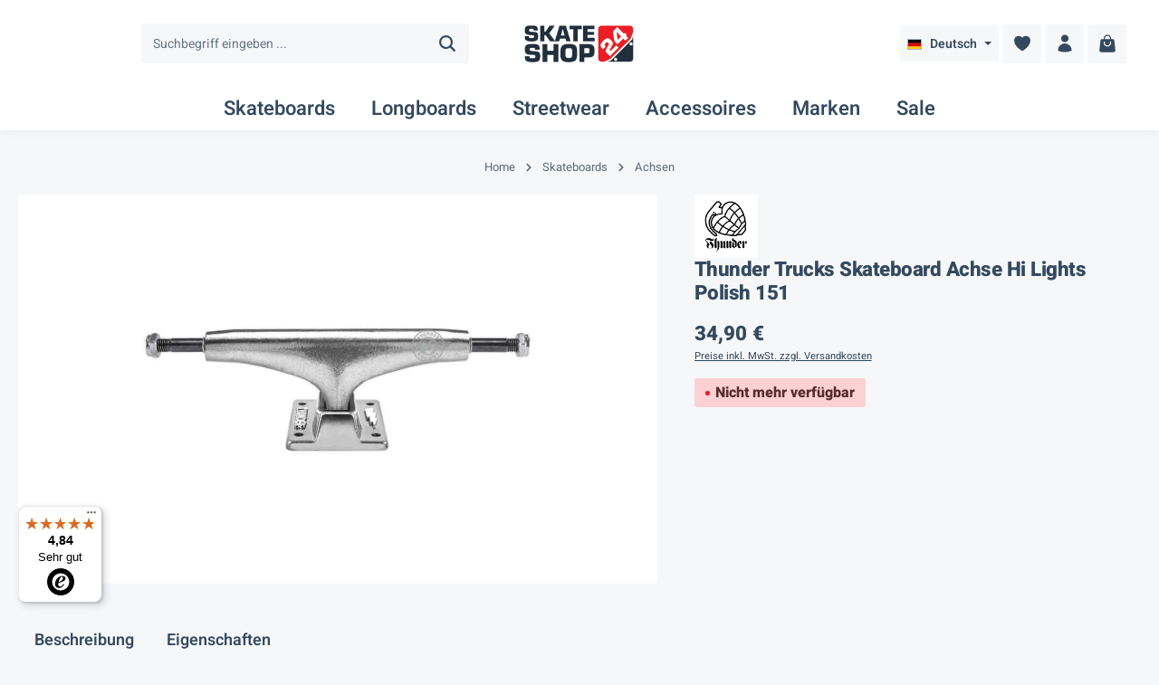

--- FILE ---
content_type: text/html; charset=UTF-8
request_url: https://www.skateshop24.de/thunder-trucks-skateboard-achse-hi-lights-polish-151-10522
body_size: 42667
content:
<!DOCTYPE html><html lang="de-DE" itemscope="itemscope" itemtype="https://schema.org/WebPage"><head> <script>if(undefined===window.EnderecoIntegrator){window.EnderecoIntegrator={};}
if(!window.EnderecoIntegrator.onLoad){window.EnderecoIntegrator.onLoad=[];}
window.EnderecoIntegrator.countryCodeToNameMapping=JSON.parse('{"DE":"Deutschland","GR":"Griechenland","GB":"Gro\u00dfbritannien","IE":"Irland","IS":"Island","IT":"Italien","LU":"Luxemburg","NA":"Namibia","NL":"Niederlande","NO":"Norwegen","AT":"\u00d6sterreich","PT":"Portugal","SE":"Schweden","CH":"Schweiz","ES":"Spanien","LI":"Liechtenstein","AE":"Arabische Emirate","PL":"Polen","HU":"Ungarn","TR":"T\u00fcrkei","CZ":"Tschechien","SK":"Slowakei","RO":"Rum&auml;nien","BR":"Brasilien","BE":"Belgien","DK":"D\u00e4nemark","FI":"Finnland","FR":"Frankreich","BG":"Bulgarien","EE":"Estland","HR":"Kroatien","LV":"Lettland","LT":"Litauen","MT":"Malta","SI":"Slowenien","CY":"Zypern","AF":"Afghanistan","AX":"\u00c5land","AL":"Albanien","DZ":"Algerien","AS":"Amerikanisch-Samoa","AD":"Andorra","AO":"Angola","AI":"Anguilla","AQ":"Antarktika","AG":"Antigua und Barbuda","AW":"Aruba","AZ":"Aserbaidschan","BS":"Bahamas","BH":"Bahrain","BD":"Bangladesch","BB":"Barbados","BZ":"Belize","BJ":"Benin","BM":"Bermuda","BT":"Bhutan","BO":"Bolivien","BQ":"Bonaire, Sint Eustatius und Saba","BW":"Botswana","BV":"Bouvetinsel","IO":"Britisches Territorium im Indischen Ozean","UM":"Kleinere Inselbesitzungen der Vereinigten Staaten","VG":"Britische Jungferninseln","VI":"Amerikanische Jungferninseln","BN":"Brunei","BF":"Burkina Faso","BI":"Burundi","KH":"Kambodscha","CM":"Kamerun","CV":"Kap Verde","KY":"Kaimaninseln","CF":"Zentralafrikanische Republik","TD":"Tschad","CX":"Weihnachtsinsel","CC":"Kokosinseln","CG":"Kongo","CD":"Kongo (Dem. Rep.)","CK":"Cookinseln","CR":"Costa Rica","CU":"Kuba","CW":"Cura\u00e7ao","DJ":"Dschibuti","DM":"Dominica","DO":"Dominikanische Republik","EG":"\u00c4gypten","SV":"El Salvador","GQ":"\u00c4quatorial-Guinea","ER":"Eritrea","ET":"\u00c4thiopien","FK":"Falklandinseln","FJ":"Fidschi","GF":"Franz\u00f6sisch Guyana","PF":"Franz\u00f6sisch-Polynesien","TF":"Franz\u00f6sische S\u00fcd- und Antarktisgebiete","GA":"Gabun","GM":"Gambia","GE":"Georgien","GH":"Ghana","GI":"Gibraltar","GL":"Gr\u00f6nland","GD":"Grenada","GP":"Guadeloupe","GU":"Guam","GT":"Guatemala","GG":"Guernsey","GN":"Guinea","GW":"Guinea-Bissau","GY":"Guyana","HT":"Haiti","HM":"Heard und die McDonaldinseln","VA":"Staat Vatikanstadt","HN":"Honduras","CI":"Elfenbeink\u00fcste","IQ":"Irak","IM":"Insel Man","JM":"Jamaika","JE":"Jersey","JO":"Jordanien","KE":"Kenia","KI":"Kiribati","KG":"Kirgisistan","LA":"Laos","LB":"Libanon","LS":"Lesotho","LR":"Liberia","LY":"Libyen","MO":"Macao","MG":"Madagaskar","MW":"Malawi","MY":"Malaysia","MV":"Malediven","ML":"Mali","MH":"Marshallinseln","MQ":"Martinique","MR":"Mauretanien","MU":"Mauritius","YT":"Mayotte","FM":"Mikronesien","MC":"Monaco","MN":"Mongolei","ME":"Montenegro","MS":"Montserrat","MZ":"Mosambik","MM":"Myanmar","NR":"Nauru","NP":"N\u00e9pal","NC":"Neukaledonien","NI":"Nicaragua","NE":"Niger","NG":"Nigeria","NU":"Niue","NF":"Norfolkinsel","KP":"Nordkorea","MP":"N\u00f6rdliche Marianen","PK":"Pakistan","PW":"Palau","PS":"Pal\u00e4stina","PA":"Panama","PG":"Papua-Neuguinea","PY":"Paraguay","PN":"Pitcairn","QA":"Katar","XK":"Republik Kosovo","RE":"R\u00e9union","RW":"Ruanda","BL":"Saint-Barth\u00e9lemy","SH":"Sankt Helena","KN":"St. Kitts und Nevis","LC":"Saint Lucia","MF":"Saint Martin","PM":"Saint-Pierre und Miquelon","VC":"Saint Vincent und die Grenadinen","WS":"Samoa","SM":"San Marino","ST":"S\u00e3o Tom\u00e9 und Pr\u00edncipe","SA":"Saudi-Arabien","SN":"Senegal","RS":"Serbien","SC":"Seychellen","SL":"Sierra Leone","SX":"Sint Maarten (niederl. Teil)","SB":"Salomonen","GS":"S\u00fcdgeorgien und die S\u00fcdlichen Sandwichinseln","SS":"S\u00fcdsudan","LK":"Sri Lanka","SD":"Sudan","SR":"Suriname","SJ":"Svalbard und Jan Mayen","SZ":"Swasiland","SY":"Syrien","TJ":"Tadschikistan","TZ":"Tansania","TH":"Thailand","TL":"Timor-Leste","TG":"Togo","TK":"Tokelau","TO":"Tonga","TT":"Trinidad und Tobago","TM":"Turkmenistan","TC":"Turks- und Caicosinseln","TV":"Tuvalu","UG":"Uganda","UY":"Uruguay","UZ":"Usbekistan","VU":"Vanuatu","VE":"Venezuela","VN":"Vietnam","WF":"Wallis und Futuna","EH":"Westsahara","YE":"Jemen","ZM":"Sambia","ZW":"Simbabwe"}');window.EnderecoIntegrator.countryMapping=JSON.parse('{"DE":"0194697d6cf473ad8f64b30def82d0ba","GR":"0194697d6d067129b62c2c3b5897f86a","GB":"0194697d6d077078a192f5316f566bdf","IE":"0194697d6dab727da69b87e8630385d4","IS":"0194697d6dac72be8284c70c1b32687e","IT":"0194697d6dad7236b5ba061ca7c469ab","LU":"0194697d6db1724b99e9cdf31e7deb5d","NA":"0194697d6db1724b99e9cdf31e84b9b1","NL":"0194697d6db2716ba962f6228a3d353b","NO":"0194697d6db3705fb7916de311969097","AT":"0194697d6db570269ddedcbb1a801620","PT":"0194697d6db672bf8e8604285aa391fc","SE":"0194697d6db77206bd78fe9d8dc4d0f9","CH":"0194697d6db8707aa1a5cd77c08939f5","ES":"0194697d6db970548a0b2b87c1422623","LI":"0194697d6dde73168a27a99d25b388c4","AE":"0194697d6ddf70d886196679e0bc8b1a","PL":"0194697d6de0716b98701f4f4397d481","HU":"0194697d6de17049b044b79de7811219","TR":"0194697d6de2712aaf8c3ca2f21cd40f","CZ":"0194697d6de372cd917c581b86085394","SK":"0194697d6de47364aace4a34987c0716","RO":"0194697d6de570f082e034bd59449c87","BR":"0194697d6de6709e9eab628aac862478","BE":"0194697d6de970f18a25246935dbc9cb","DK":"0194697d6dea731abd15fc01ed5ec2fa","FI":"0194697d6deb722bb1dc6cb9fc15238b","FR":"0194697d6deb722bb1dc6cb9fcec32a8","BG":"0194697d742d72d88fa8db031f41a789","EE":"0194697d742e732ea06b9e999ce370f9","HR":"0194697d742f72bdadba17e7d4ecf061","LV":"0194697d7430701ca736dde656d9783f","LT":"0194697d743273af86c29b22e4e31496","MT":"0194697d74337145b9e63a78b4afcc41","SI":"0194697d7434727d8814c05baae06d66","CY":"0194697d7435737e8055b69a320df9c1","AF":"0194697d743673e89c89252a0f39bc25","AX":"0194697d743773cbb306e74533c4c0e7","AL":"0194697d74387103a742eb39eb7acb98","DZ":"0194697d743970408cac6838d412a21f","AS":"0194697d743a70be91ce07596337c56d","AD":"0194697d743b72f9b233ca6f62ff7a6e","AO":"0194697d743c70d1bf267fcf3b2c1937","AI":"0194697d743d7372b59977d4292fb845","AQ":"0194697d743e701caf46439ded9fbbdc","AG":"0194697d74407045ac613f2bf39efc09","AW":"0194697d74437199af3bc0c9ea518ff7","AZ":"0194697d744473f1b00f07034c998464","BS":"0194697d744572c8816766fde430df66","BH":"0194697d74467319b6b38daee05cbd43","BD":"0194697d74477371b7fe75a5ae6629f4","BB":"0194697d744872f38841230690aed64f","BZ":"0194697d744a735cb071741497d9ecc8","BJ":"0194697d744b7061a29297dfbbd484d8","BM":"0194697d744c71b7a5712a4f983f0dd5","BT":"0194697d744d734d8904d86b924f16c5","BO":"0194697d744e739d9bd16261bd7df3f9","BQ":"0194697d744f714abe452b6e05e20221","BW":"0194697d745172f584efaf424911ba2c","BV":"0194697d745270a2a358119d5440531a","IO":"0194697d745372638da9b18a4daf6ea8","UM":"0194697d7454723bb3ff6125b3ddbe98","VG":"0194697d74557347a1f49f2012276b2b","VI":"0194697d745673b4bdc00c8a2083c3fc","BN":"0194697d7458725fad03031d3b04b5f1","BF":"0194697d7459705895af0dff72932f64","BI":"0194697d745a7038bbfb5b67813be85d","KH":"0194697d745b70448a39877b50e07b49","CM":"0194697d745c71c283ff5d3afbb5f0c1","CV":"0194697d745d73f08fb113a8bd742a48","KY":"0194697d745e70c18e9d543e63f01c06","CF":"0194697d745f720299a6d6e0b5cc2ae9","TD":"0194697d7461709b81a633901279d4f9","CX":"0194697d746470cb8be5b5990c5c7237","CC":"0194697d746571348783b6e9db037e25","CG":"0194697d746873ab8d05772c42f80e36","CD":"0194697d746972ee9f1887c5d64b16ed","CK":"0194697d746a726199d6fb3c9d377608","CR":"0194697d746b70f7a2111bb1c4ba1389","CU":"0194697d746c707195a43133fec8cc3b","CW":"0194697d746d704fb51e7c8378324b1d","DJ":"0194697d746e73d894d97ce0444bbeda","DM":"0194697d746f71e2993b20cb134ca368","DO":"0194697d7470705db4b97e4512ebcb71","EG":"0194697d74727237a5ee9a28caba321f","SV":"0194697d7473725f818fd39d09c4b3dd","GQ":"0194697d74747279aa72c7249df394e8","ER":"0194697d7475727aa11478977f34c37b","ET":"0194697d747672c0bbc3cf133cc2e275","FK":"0194697d747771cc8aad9b7759961661","FJ":"0194697d747a726885a96b33aef0fd54","GF":"0194697d747b704cadeee66d62d5eaf2","PF":"0194697d747c722bb77dc4370a907347","TF":"0194697d747d73ff8228ecf8edaad644","GA":"0194697d747e72b5abd066dd87cef569","GM":"0194697d747f720495a5a31f2482cbc8","GE":"0194697d7480734b8388100e40108739","GH":"0194697d748173debd9c306d08ef4610","GI":"0194697d748270b4828ab6d3c51cb84c","GL":"0194697d7483707cbba3221481256ca3","GD":"0194697d7483707cbba3221481bc8a1d","GP":"0194697d7484712b8716918149e7569b","GU":"0194697d748573c2b993be3f56dc6965","GT":"0194697d7486735ba87682f2d13bf2ca","GG":"0194697d748771c58d1708bab2eedbd7","GN":"0194697d748872feaeb1d8cc6f56fde1","GW":"0194697d74897177ae8d62f7ed355f1d","GY":"0194697d748a704db9096ebb79ced752","HT":"0194697d748b7249903ab1e97838ac7c","HM":"0194697d748b7249903ab1e9789acf24","VA":"0194697d748c73a89ca300d4886570dd","HN":"0194697d748d738193e80db2bdca1e8f","CI":"0194697d749173168e9099305647ef80","IQ":"0194697d7493715ba3502df482c6b6d5","IM":"0194697d7493715ba3502df483638e04","JM":"0194697d749471588ac1bba356fb9244","JE":"0194697d74957157bcb2837385c8a817","JO":"0194697d7496712abb4f363298f5ffe0","KE":"0194697d749871b890036902040d96c2","KI":"0194697d749973a2b1568419705324ad","KG":"0194697d749b732fbd736b70941764dd","LA":"0194697d749c72d8a6d0611a73059704","LB":"0194697d749d72cf8ec284e8a8017f16","LS":"0194697d749e71b79ea003d3879b59ba","LR":"0194697d749e71b79ea003d38825a80b","LY":"0194697d749f71849e622adb58443925","MO":"0194697d74a0712c8a63dd6572298f39","MG":"0194697d74a273c9a1c113c957df178f","MW":"0194697d74a3739aacd276748a4d9e50","MY":"0194697d74a4713a903e702742102c85","MV":"0194697d74a5722e8d71bb5659073ff1","ML":"0194697d74a671278f97121f7bb6ce5e","MH":"0194697d74a671278f97121f7c42b108","MQ":"0194697d74a771f886d4ce0436b00fdc","MR":"0194697d74a870cc9406dece721e4c4b","MU":"0194697d74a972ffb6ff811fadcd6672","YT":"0194697d74ab7139890365fd2ca2932c","FM":"0194697d74ae7093bc7628c89fb793f7","MC":"0194697d74b171a8a7fb0583545b2f0e","MN":"0194697d74b27090a593d6ec2f29d95c","ME":"0194697d74b47009b21f9eee9a43517b","MS":"0194697d74b5731eb440b255a517b793","MZ":"0194697d74b770a79484d1254a8ddc0b","MM":"0194697d74b87336abfeba8c961373f1","NR":"0194697d74b9728780b16ce015e3de88","NP":"0194697d74ba71e0a54dad66962ca022","NC":"0194697d74bb70c8a8e851d86a698ff2","NI":"0194697d74be701baef2f9b8e6268c75","NE":"0194697d74bf7128a865dd1750118520","NG":"0194697d74c071f0a6b6cec2969c1929","NU":"0194697d74c27105b6abcda6abaf1dd2","NF":"0194697d74c3735784fb44814b567554","KP":"0194697d74c472a6bbffed42a27d726a","MP":"0194697d74c673dbb3cd670247a1eb84","PK":"0194697d74c87294abc26e10f1bbe000","PW":"0194697d74c9727886a5c1bfb67b3417","PS":"0194697d74ca722e9dd937a534af67d7","PA":"0194697d74cb723ea301b557ec449c1c","PG":"0194697d74cc73c1b90cc197947e9de6","PY":"0194697d74ce728ba3e396ce0f483ce0","PN":"0194697d74d170dcaec974a21956035a","QA":"0194697d74d4739c840bb9ce85dc28a1","XK":"0194697d74d573cca86863d5b606cd30","RE":"0194697d74d67145b5d8c38d25bef610","RW":"0194697d74d870e396715619e10dbf3e","BL":"0194697d74d9707a8f1136e702bfd332","SH":"0194697d74db70d4a586daa4773ec55e","KN":"0194697d74dc737bbc479031a0513973","LC":"0194697d74de7337949b0ae0e1708ce5","MF":"0194697d74df72b48d402849e87394c6","PM":"0194697d74e071c3b12cb72377dbfe4f","VC":"0194697d74e2720c94adba564ffbf07c","WS":"0194697d74e371d2835f8231bf359b48","SM":"0194697d74e573c39d762dce80913d32","ST":"0194697d74e671ca813823470101759f","SA":"0194697d74e7722da439c629fff5b899","SN":"0194697d74e9719f8575979344d75810","RS":"0194697d74ea7187a97eb69acf381b81","SC":"0194697d74eb720dbf7ad256da80acff","SL":"0194697d74ec705aaa88dc2cc38a9f17","SX":"0194697d74ef72e99d1d851b8bc5ba0c","SB":"0194697d74f07291ab9002ab2b328ce5","GS":"0194697d74f370ecb583314192ec7481","SS":"0194697d74f6733e8af104415c431ed7","LK":"0194697d74f77005af871f31bf1cb3eb","SD":"0194697d74f87160933fb3a3f91e5aa1","SR":"0194697d74f9715b8de7994ae624e59d","SJ":"0194697d74fa7267bc3e93198cbd4fe5","SZ":"0194697d74fb7384a8583bb1a5685caf","SY":"0194697d74fd708ea0ecbddd6292d3cc","TJ":"0194697d74ff7151b7337bd3b2e9389c","TZ":"0194697d750073e79b8b8a312f0ddf4c","TH":"0194697d75017334bcf993b46039b5e6","TL":"0194697d75027392bc75589a52e1fd27","TG":"0194697d7504725f884cf5db1e0da2b6","TK":"0194697d7505730290ebfeb1a31ab359","TO":"0194697d750672ae9ca3fde2a0d0b19b","TT":"0194697d75077180ad60d34eefee4016","TM":"0194697d750a7261bd9fff4b3a04fbf3","TC":"0194697d750b7190915f93318dc7152e","TV":"0194697d750c73fe8f8a0383beeb4ff7","UG":"0194697d750e7079a7ac1eee71768ebe","UY":"0194697d7510725a81bc4a8be56b598a","UZ":"0194697d75117096b3f4a08b9093bb47","VU":"0194697d75127152aa3c5976171beb30","VE":"0194697d75137158af063a6a4d940779","VN":"0194697d751472f695dde7f13463da19","WF":"0194697d7515716b9ed618e2c8182411","EH":"0194697d75167064b7f7b127ab59cae5","YE":"0194697d75177169a81e716fd4761a57","ZM":"0194697d7519738385a8d65ebbdc8b43","ZW":"0194697d751a7292a99ef835672aa814"}');window.EnderecoIntegrator.countryMappingReverse=JSON.parse('{"0194697d6cf473ad8f64b30def82d0ba":"DE","0194697d6d067129b62c2c3b5897f86a":"GR","0194697d6d077078a192f5316f566bdf":"GB","0194697d6dab727da69b87e8630385d4":"IE","0194697d6dac72be8284c70c1b32687e":"IS","0194697d6dad7236b5ba061ca7c469ab":"IT","0194697d6db1724b99e9cdf31e7deb5d":"LU","0194697d6db1724b99e9cdf31e84b9b1":"NA","0194697d6db2716ba962f6228a3d353b":"NL","0194697d6db3705fb7916de311969097":"NO","0194697d6db570269ddedcbb1a801620":"AT","0194697d6db672bf8e8604285aa391fc":"PT","0194697d6db77206bd78fe9d8dc4d0f9":"SE","0194697d6db8707aa1a5cd77c08939f5":"CH","0194697d6db970548a0b2b87c1422623":"ES","0194697d6dde73168a27a99d25b388c4":"LI","0194697d6ddf70d886196679e0bc8b1a":"AE","0194697d6de0716b98701f4f4397d481":"PL","0194697d6de17049b044b79de7811219":"HU","0194697d6de2712aaf8c3ca2f21cd40f":"TR","0194697d6de372cd917c581b86085394":"CZ","0194697d6de47364aace4a34987c0716":"SK","0194697d6de570f082e034bd59449c87":"RO","0194697d6de6709e9eab628aac862478":"BR","0194697d6de970f18a25246935dbc9cb":"BE","0194697d6dea731abd15fc01ed5ec2fa":"DK","0194697d6deb722bb1dc6cb9fc15238b":"FI","0194697d6deb722bb1dc6cb9fcec32a8":"FR","0194697d742d72d88fa8db031f41a789":"BG","0194697d742e732ea06b9e999ce370f9":"EE","0194697d742f72bdadba17e7d4ecf061":"HR","0194697d7430701ca736dde656d9783f":"LV","0194697d743273af86c29b22e4e31496":"LT","0194697d74337145b9e63a78b4afcc41":"MT","0194697d7434727d8814c05baae06d66":"SI","0194697d7435737e8055b69a320df9c1":"CY","0194697d743673e89c89252a0f39bc25":"AF","0194697d743773cbb306e74533c4c0e7":"AX","0194697d74387103a742eb39eb7acb98":"AL","0194697d743970408cac6838d412a21f":"DZ","0194697d743a70be91ce07596337c56d":"AS","0194697d743b72f9b233ca6f62ff7a6e":"AD","0194697d743c70d1bf267fcf3b2c1937":"AO","0194697d743d7372b59977d4292fb845":"AI","0194697d743e701caf46439ded9fbbdc":"AQ","0194697d74407045ac613f2bf39efc09":"AG","0194697d74437199af3bc0c9ea518ff7":"AW","0194697d744473f1b00f07034c998464":"AZ","0194697d744572c8816766fde430df66":"BS","0194697d74467319b6b38daee05cbd43":"BH","0194697d74477371b7fe75a5ae6629f4":"BD","0194697d744872f38841230690aed64f":"BB","0194697d744a735cb071741497d9ecc8":"BZ","0194697d744b7061a29297dfbbd484d8":"BJ","0194697d744c71b7a5712a4f983f0dd5":"BM","0194697d744d734d8904d86b924f16c5":"BT","0194697d744e739d9bd16261bd7df3f9":"BO","0194697d744f714abe452b6e05e20221":"BQ","0194697d745172f584efaf424911ba2c":"BW","0194697d745270a2a358119d5440531a":"BV","0194697d745372638da9b18a4daf6ea8":"IO","0194697d7454723bb3ff6125b3ddbe98":"UM","0194697d74557347a1f49f2012276b2b":"VG","0194697d745673b4bdc00c8a2083c3fc":"VI","0194697d7458725fad03031d3b04b5f1":"BN","0194697d7459705895af0dff72932f64":"BF","0194697d745a7038bbfb5b67813be85d":"BI","0194697d745b70448a39877b50e07b49":"KH","0194697d745c71c283ff5d3afbb5f0c1":"CM","0194697d745d73f08fb113a8bd742a48":"CV","0194697d745e70c18e9d543e63f01c06":"KY","0194697d745f720299a6d6e0b5cc2ae9":"CF","0194697d7461709b81a633901279d4f9":"TD","0194697d746470cb8be5b5990c5c7237":"CX","0194697d746571348783b6e9db037e25":"CC","0194697d746873ab8d05772c42f80e36":"CG","0194697d746972ee9f1887c5d64b16ed":"CD","0194697d746a726199d6fb3c9d377608":"CK","0194697d746b70f7a2111bb1c4ba1389":"CR","0194697d746c707195a43133fec8cc3b":"CU","0194697d746d704fb51e7c8378324b1d":"CW","0194697d746e73d894d97ce0444bbeda":"DJ","0194697d746f71e2993b20cb134ca368":"DM","0194697d7470705db4b97e4512ebcb71":"DO","0194697d74727237a5ee9a28caba321f":"EG","0194697d7473725f818fd39d09c4b3dd":"SV","0194697d74747279aa72c7249df394e8":"GQ","0194697d7475727aa11478977f34c37b":"ER","0194697d747672c0bbc3cf133cc2e275":"ET","0194697d747771cc8aad9b7759961661":"FK","0194697d747a726885a96b33aef0fd54":"FJ","0194697d747b704cadeee66d62d5eaf2":"GF","0194697d747c722bb77dc4370a907347":"PF","0194697d747d73ff8228ecf8edaad644":"TF","0194697d747e72b5abd066dd87cef569":"GA","0194697d747f720495a5a31f2482cbc8":"GM","0194697d7480734b8388100e40108739":"GE","0194697d748173debd9c306d08ef4610":"GH","0194697d748270b4828ab6d3c51cb84c":"GI","0194697d7483707cbba3221481256ca3":"GL","0194697d7483707cbba3221481bc8a1d":"GD","0194697d7484712b8716918149e7569b":"GP","0194697d748573c2b993be3f56dc6965":"GU","0194697d7486735ba87682f2d13bf2ca":"GT","0194697d748771c58d1708bab2eedbd7":"GG","0194697d748872feaeb1d8cc6f56fde1":"GN","0194697d74897177ae8d62f7ed355f1d":"GW","0194697d748a704db9096ebb79ced752":"GY","0194697d748b7249903ab1e97838ac7c":"HT","0194697d748b7249903ab1e9789acf24":"HM","0194697d748c73a89ca300d4886570dd":"VA","0194697d748d738193e80db2bdca1e8f":"HN","0194697d749173168e9099305647ef80":"CI","0194697d7493715ba3502df482c6b6d5":"IQ","0194697d7493715ba3502df483638e04":"IM","0194697d749471588ac1bba356fb9244":"JM","0194697d74957157bcb2837385c8a817":"JE","0194697d7496712abb4f363298f5ffe0":"JO","0194697d749871b890036902040d96c2":"KE","0194697d749973a2b1568419705324ad":"KI","0194697d749b732fbd736b70941764dd":"KG","0194697d749c72d8a6d0611a73059704":"LA","0194697d749d72cf8ec284e8a8017f16":"LB","0194697d749e71b79ea003d3879b59ba":"LS","0194697d749e71b79ea003d38825a80b":"LR","0194697d749f71849e622adb58443925":"LY","0194697d74a0712c8a63dd6572298f39":"MO","0194697d74a273c9a1c113c957df178f":"MG","0194697d74a3739aacd276748a4d9e50":"MW","0194697d74a4713a903e702742102c85":"MY","0194697d74a5722e8d71bb5659073ff1":"MV","0194697d74a671278f97121f7bb6ce5e":"ML","0194697d74a671278f97121f7c42b108":"MH","0194697d74a771f886d4ce0436b00fdc":"MQ","0194697d74a870cc9406dece721e4c4b":"MR","0194697d74a972ffb6ff811fadcd6672":"MU","0194697d74ab7139890365fd2ca2932c":"YT","0194697d74ae7093bc7628c89fb793f7":"FM","0194697d74b171a8a7fb0583545b2f0e":"MC","0194697d74b27090a593d6ec2f29d95c":"MN","0194697d74b47009b21f9eee9a43517b":"ME","0194697d74b5731eb440b255a517b793":"MS","0194697d74b770a79484d1254a8ddc0b":"MZ","0194697d74b87336abfeba8c961373f1":"MM","0194697d74b9728780b16ce015e3de88":"NR","0194697d74ba71e0a54dad66962ca022":"NP","0194697d74bb70c8a8e851d86a698ff2":"NC","0194697d74be701baef2f9b8e6268c75":"NI","0194697d74bf7128a865dd1750118520":"NE","0194697d74c071f0a6b6cec2969c1929":"NG","0194697d74c27105b6abcda6abaf1dd2":"NU","0194697d74c3735784fb44814b567554":"NF","0194697d74c472a6bbffed42a27d726a":"KP","0194697d74c673dbb3cd670247a1eb84":"MP","0194697d74c87294abc26e10f1bbe000":"PK","0194697d74c9727886a5c1bfb67b3417":"PW","0194697d74ca722e9dd937a534af67d7":"PS","0194697d74cb723ea301b557ec449c1c":"PA","0194697d74cc73c1b90cc197947e9de6":"PG","0194697d74ce728ba3e396ce0f483ce0":"PY","0194697d74d170dcaec974a21956035a":"PN","0194697d74d4739c840bb9ce85dc28a1":"QA","0194697d74d573cca86863d5b606cd30":"XK","0194697d74d67145b5d8c38d25bef610":"RE","0194697d74d870e396715619e10dbf3e":"RW","0194697d74d9707a8f1136e702bfd332":"BL","0194697d74db70d4a586daa4773ec55e":"SH","0194697d74dc737bbc479031a0513973":"KN","0194697d74de7337949b0ae0e1708ce5":"LC","0194697d74df72b48d402849e87394c6":"MF","0194697d74e071c3b12cb72377dbfe4f":"PM","0194697d74e2720c94adba564ffbf07c":"VC","0194697d74e371d2835f8231bf359b48":"WS","0194697d74e573c39d762dce80913d32":"SM","0194697d74e671ca813823470101759f":"ST","0194697d74e7722da439c629fff5b899":"SA","0194697d74e9719f8575979344d75810":"SN","0194697d74ea7187a97eb69acf381b81":"RS","0194697d74eb720dbf7ad256da80acff":"SC","0194697d74ec705aaa88dc2cc38a9f17":"SL","0194697d74ef72e99d1d851b8bc5ba0c":"SX","0194697d74f07291ab9002ab2b328ce5":"SB","0194697d74f370ecb583314192ec7481":"GS","0194697d74f6733e8af104415c431ed7":"SS","0194697d74f77005af871f31bf1cb3eb":"LK","0194697d74f87160933fb3a3f91e5aa1":"SD","0194697d74f9715b8de7994ae624e59d":"SR","0194697d74fa7267bc3e93198cbd4fe5":"SJ","0194697d74fb7384a8583bb1a5685caf":"SZ","0194697d74fd708ea0ecbddd6292d3cc":"SY","0194697d74ff7151b7337bd3b2e9389c":"TJ","0194697d750073e79b8b8a312f0ddf4c":"TZ","0194697d75017334bcf993b46039b5e6":"TH","0194697d75027392bc75589a52e1fd27":"TL","0194697d7504725f884cf5db1e0da2b6":"TG","0194697d7505730290ebfeb1a31ab359":"TK","0194697d750672ae9ca3fde2a0d0b19b":"TO","0194697d75077180ad60d34eefee4016":"TT","0194697d750a7261bd9fff4b3a04fbf3":"TM","0194697d750b7190915f93318dc7152e":"TC","0194697d750c73fe8f8a0383beeb4ff7":"TV","0194697d750e7079a7ac1eee71768ebe":"UG","0194697d7510725a81bc4a8be56b598a":"UY","0194697d75117096b3f4a08b9093bb47":"UZ","0194697d75127152aa3c5976171beb30":"VU","0194697d75137158af063a6a4d940779":"VE","0194697d751472f695dde7f13463da19":"VN","0194697d7515716b9ed618e2c8182411":"WF","0194697d75167064b7f7b127ab59cae5":"EH","0194697d75177169a81e716fd4761a57":"YE","0194697d7519738385a8d65ebbdc8b43":"ZM","0194697d751a7292a99ef835672aa814":"ZW"}');window.EnderecoIntegrator.subdivisionCodeToNameMapping=JSON.parse('{"GB-ENG":"England","GB-NIR":"Northern Ireland","GB-SCT":"Scotland","GB-WLS":"Wales","GB-EAW":"England and Wales","GB-GBN":"Great Britain","GB-UKM":"United Kingdom","GB-BKM":"Buckinghamshire","GB-CAM":"Cambridgeshire","GB-CMA":"Cumbria","GB-DBY":"Derbyshire","GB-DEV":"Devon","GB-DOR":"Dorset","GB-ESX":"East Sussex","GB-ESS":"Essex","GB-GLS":"Gloucestershire","GB-HAM":"Hampshire","GB-HRT":"Hertfordshire","GB-KEN":"Kent","GB-LAN":"Lancashire","GB-LEC":"Leicestershire","GB-LIN":"Lincolnshire","GB-NFK":"Norfolk","GB-NYK":"North Yorkshire","GB-NTH":"Northamptonshire","GB-NTT":"Nottinghamshire","GB-OXF":"Oxfordshire","GB-SOM":"Somerset","GB-STS":"Staffordshire","GB-SFK":"Suffolk","GB-SRY":"Surrey","GB-WAR":"Warwickshire","GB-WSX":"West Sussex","GB-WOR":"Worcestershire","GB-LND":"London, City of","GB-BDG":"Barking and Dagenham","GB-BNE":"Barnet","GB-BEX":"Bexley","GB-BEN":"Brent","GB-BRY":"Bromley","GB-CMD":"Camden","GB-CRY":"Croydon","GB-EAL":"Ealing","GB-ENF":"Enfield","GB-GRE":"Greenwich","GB-HCK":"Hackney","GB-HMF":"Hammersmith and Fulham","GB-HRY":"Haringey","GB-HRW":"Harrow","GB-HAV":"Havering","GB-HIL":"Hillingdon","GB-HNS":"Hounslow","GB-ISL":"Islington","GB-KEC":"Kensington and Chelsea","GB-KTT":"Kingston upon Thames","GB-LBH":"Lambeth","GB-LEW":"Lewisham","GB-MRT":"Merton","GB-NWM":"Newham","GB-RDB":"Redbridge","GB-RIC":"Richmond upon Thames","GB-SWK":"Southwark","GB-STN":"Sutton","GB-TWH":"Tower Hamlets","GB-WFT":"Waltham Forest","GB-WND":"Wandsworth","GB-WSM":"Westminster","GB-BNS":"Barnsley","GB-BIR":"Birmingham","GB-BOL":"Bolton","GB-BRD":"Bradford","GB-BUR":"Bury","GB-CLD":"Calderdale","GB-COV":"Coventry","GB-DNC":"Doncaster","GB-DUD":"Dudley","GB-GAT":"Gateshead","GB-KIR":"Kirklees","GB-KWL":"Knowsley","GB-LDS":"Leeds","GB-LIV":"Liverpool","GB-MAN":"Manchester","GB-NET":"Newcastle upon Tyne","GB-NTY":"North Tyneside","GB-OLD":"Oldham","GB-RCH":"Rochdale","GB-ROT":"Rotherham","GB-SHN":"St. Helens","GB-SLF":"Salford","GB-SAW":"Sandwell","GB-SFT":"Sefton","GB-SHF":"Sheffield","GB-SOL":"Solihull","GB-STY":"South Tyneside","GB-SKP":"Stockport","GB-SND":"Sunderland","GB-TAM":"Tameside","GB-TRF":"Trafford","GB-WKF":"Wakefield","GB-WLL":"Walsall","GB-WGN":"Wigan","GB-WRL":"Wirral","GB-WLV":"Wolverhampton","GB-BAS":"Bath and North East Somerset","GB-BDF":"Bedford","GB-BBD":"Blackburn with Darwen","GB-BPL":"Blackpool","GB-BMH":"Bournemouth","GB-BRC":"Bracknell Forest","GB-BNH":"Brighton and Hove","GB-BST":"Bristol, City of","GB-CBF":"Central Bedfordshire","GB-CHE":"Cheshire East","GB-CHW":"Cheshire West and Chester","GB-CON":"Cornwall","GB-DAL":"Darlington","GB-DER":"Derby","GB-DUR":"Durham County","GB-ERY":"East Riding of Yorkshire","GB-HAL":"Halton","GB-HPL":"Hartlepool","GB-HEF":"Herefordshire","GB-IOW":"Isle of Wight","GB-IOS":"Isles of Scilly","GB-KHL":"Kingston upon Hull","GB-LCE":"Leicester","GB-LUT":"Luton","GB-MDW":"Medway","GB-MDB":"Middlesbrough","GB-MIK":"Milton Keynes","GB-NEL":"North East Lincolnshire","GB-NLN":"North Lincolnshire","GB-NSM":"North Somerset","GB-NBL":"Northumberland","GB-NGM":"Nottingham","GB-PTE":"Peterborough","GB-PLY":"Plymouth","GB-POL":"Poole","GB-POR":"Portsmouth","GB-RDG":"Reading","GB-RCC":"Redcar and Cleveland","GB-RUT":"Rutland","GB-SHR":"Shropshire","GB-SLG":"Slough","GB-SGC":"South Gloucestershire","GB-STH":"Southampton","GB-SOS":"Southend-on-Sea","GB-STT":"Stockton-on-Tees","GB-STE":"Stoke-on-Trent","GB-SWD":"Swindon","GB-TFW":"Telford and Wrekin","GB-THR":"Thurrock","GB-TOB":"Torbay","GB-WRT":"Warrington","GB-WBK":"West Berkshire","GB-WIL":"Wiltshire","GB-WNM":"Windsor and Maidenhead","GB-WOK":"Wokingham","GB-YOR":"York","GB-ANN":"Antrim and Newtownabbey","GB-AND":"Ards and North Down","GB-ABC":"Armagh, Banbridge and Craigavon","GB-BFS":"Belfast","GB-CCG":"Causeway Coast and Glens","GB-DRS":"Derry and Strabane","GB-FMO":"Fermanagh and Omagh","GB-LBC":"Lisburn and Castlereagh","GB-MEA":"Mid and East Antrim","GB-MUL":"Mid Ulster","GB-NMD":"Newry, Mourne and Down","GB-ABE":"Aberdeen City","GB-ABD":"Aberdeenshire","GB-ANS":"Angus","GB-AGB":"Argyll and Bute","GB-CLK":"Clackmannanshire","GB-DGY":"Dumfries and Galloway","GB-DND":"Dundee City","GB-EAY":"East Ayrshire","GB-EDU":"East Dunbartonshire","GB-ELN":"East Lothian","GB-ERW":"East Renfrewshire","GB-EDH":"Edinburgh, City of","GB-ELS":"Eilean Siar","GB-FAL":"Falkirk","GB-FIF":"Fife","GB-GLG":"Glasgow City","GB-HLD":"Highland","GB-IVC":"Inverclyde","GB-MLN":"Midlothian","GB-MRY":"Moray","GB-NAY":"North Ayrshire","GB-NLK":"North Lanarkshire","GB-ORK":"Orkney Islands","GB-PKN":"Perth and Kinross","GB-RFW":"Renfrewshire","GB-SCB":"Scottish Borders, The","GB-ZET":"Shetland Islands","GB-SAY":"South Ayrshire","GB-SLK":"South Lanarkshire","GB-STG":"Stirling","GB-WDU":"West Dunbartonshire","GB-WLN":"West Lothian","GB-BGW":"Blaenau Gwent","GB-BGE":"Bridgend","GB-CAY":"Caerphilly","GB-CRF":"Cardiff","GB-CMN":"Carmarthenshire","GB-CGN":"Ceredigion","GB-CWY":"Conwy","GB-DEN":"Denbighshire","GB-FLN":"Flintshire","GB-GWN":"Gwynedd","GB-AGY":"Isle of Anglesey","GB-MTY":"Merthyr Tydfil","GB-MON":"Monmouthshire","GB-NTL":"Neath Port Talbot","GB-NWP":"Newport","GB-PEM":"Pembrokeshire","GB-POW":"Powys","GB-RCT":"Rhondda, Cynon, Taff","GB-SWA":"Swansea","GB-TOF":"Torfaen","GB-VGL":"Vale of Glamorgan, The","GB-WRX":"Wrexham","US-AL":"Alabama","US-AK":"Alaska","US-AZ":"Arizona","US-AR":"Arkansas","US-CA":"California","US-CO":"Colorado","US-CT":"Connecticut","US-DE":"Delaware","US-FL":"Florida","US-GA":"Georgia","US-HI":"Hawaii","US-ID":"Idaho","US-IL":"Illinois","US-IN":"Indiana","US-IA":"Iowa","US-KS":"Kansas","US-KY":"Kentucky","US-LA":"Louisiana","US-ME":"Maine","US-MD":"Maryland","US-MA":"Massachusetts","US-MI":"Michigan","US-MN":"Minnesota","US-MS":"Mississippi","US-MO":"Missouri","US-MT":"Montana","US-NE":"Nebraska","US-NV":"Nevada","US-NH":"New Hampshire","US-NJ":"New Jersey","US-NM":"New Mexico","US-NY":"New York","US-NC":"North Carolina","US-ND":"North Dakota","US-OH":"Ohio","US-OK":"Oklahoma","US-OR":"Oregon","US-PA":"Pennsylvania","US-RI":"Rhode Island","US-SC":"South Carolina","US-SD":"South Dakota","US-TN":"Tennessee","US-TX":"Texas","US-UT":"Utah","US-VT":"Vermont","US-VA":"Virginia","US-WA":"Washington","US-WV":"West Virginia","US-WI":"Wisconsin","US-WY":"Wyoming","US-DC":"District of Columbia","CA-ON":"Ontario","CA-QC":"Qu\u00e9bec","CA-NS":"Nova Scotia","CA-NB":"New Brunswick","CA-MB":"Manitoba","CA-BC":"British Columbia","CA-PE":"Prince Edward Island","CA-SK":"Saskatchewan","CA-AB":"Alberta","CA-NL":"Neufundland und Labrador","CA-NT":"Nordwest-Territorien","CA-YT":"Yukon","CA-NU":"Nunavut"}');window.EnderecoIntegrator.subdivisionMapping=JSON.parse('{"GB-ENG":"0194697d6d087247ba0de611539c5ae7","GB-NIR":"0194697d6d0973a4a853fd3f8b979527","GB-SCT":"0194697d6d0a7157a7a1f82107153189","GB-WLS":"0194697d6d0a7157a7a1f8210776bfd0","GB-EAW":"0194697d6d0b7224a1ae01b567161f28","GB-GBN":"0194697d6d0c7120b6d19bece333cf7d","GB-UKM":"0194697d6d0c7120b6d19bece35d4779","GB-BKM":"0194697d6d0d71ae8e09b03ff23d08ce","GB-CAM":"0194697d6d0e7283bef99f3206ecc3e0","GB-CMA":"0194697d6d0e7283bef99f3207b3fb8b","GB-DBY":"0194697d6d0f728f9debeea69efb6d3d","GB-DEV":"0194697d6d107366b09b8d2525a371fc","GB-DOR":"0194697d6d107366b09b8d2525b99ddd","GB-ESX":"0194697d6d11731c8d0de732d28d0aeb","GB-ESS":"0194697d6d1271548f3307a3409fe636","GB-GLS":"0194697d6d1271548f3307a340a6216b","GB-HAM":"0194697d6d13710cae943bd0ba176a16","GB-HRT":"0194697d6d147252badd54beeda1a3e3","GB-KEN":"0194697d6d147252badd54beee3a23f0","GB-LAN":"0194697d6d1571d39324ca106087d275","GB-LEC":"0194697d6d1571d39324ca106177dc53","GB-LIN":"0194697d6d16712eb98a8206cd99a6e5","GB-NFK":"0194697d6d1771b1a32e276e8e57b136","GB-NYK":"0194697d6d1771b1a32e276e8ed2e5c1","GB-NTH":"0194697d6d1873acb29853402dcb08b7","GB-NTT":"0194697d6d197220ab0ceaf04da6f35f","GB-OXF":"0194697d6d197220ab0ceaf04e5f67f2","GB-SOM":"0194697d6d1a701f858088e539eb8156","GB-STS":"0194697d6d1a701f858088e53a1d343c","GB-SFK":"0194697d6d1b7379bac4f4c834a4a20b","GB-SRY":"0194697d6d1b7379bac4f4c835463f4c","GB-WAR":"0194697d6d1c7368a0d9723e2f198865","GB-WSX":"0194697d6d1d729cbaadd38cc99328d1","GB-WOR":"0194697d6d1d729cbaadd38cca8d6042","GB-LND":"0194697d6d1e720598aafb6643a2002e","GB-BDG":"0194697d6d1e720598aafb664426f96f","GB-BNE":"0194697d6d1f71d09b3959aa53eaf707","GB-BEX":"0194697d6d1f71d09b3959aa542e0733","GB-BEN":"0194697d6d2072cfb5917c5f7ca3ba38","GB-BRY":"0194697d6d2173cdaea36da4b086de09","GB-CMD":"0194697d6d2173cdaea36da4b09972d0","GB-CRY":"0194697d6d227151bdea5ff4e87fefaf","GB-EAL":"0194697d6d2371919d6030d6d7afb397","GB-ENF":"0194697d6d2371919d6030d6d826b07a","GB-GRE":"0194697d6d24723385f3c94c82ab24f0","GB-HCK":"0194697d6d257281ab000542857c340b","GB-HMF":"0194697d6d257281ab00054285b815d4","GB-HRY":"0194697d6d26720b8ae5200aa6b2fb49","GB-HRW":"0194697d6d2770828aeff9b0cdd188e9","GB-HAV":"0194697d6d2770828aeff9b0cebfc5ea","GB-HIL":"0194697d6d28712daf5bbd4c66d3b5a9","GB-HNS":"0194697d6d28712daf5bbd4c6724ab71","GB-ISL":"0194697d6d2972d89fc6982e8ee34391","GB-KEC":"0194697d6d2972d89fc6982e8f781833","GB-KTT":"0194697d6d2a723bac5ea9e1ddf68ca6","GB-LBH":"0194697d6d2a723bac5ea9e1dead9638","GB-LEW":"0194697d6d2b71cd91c869577da91f13","GB-MRT":"0194697d6d2c7204ab17c9b027520f3b","GB-NWM":"0194697d6d2c7204ab17c9b027f30c05","GB-RDB":"0194697d6d2d71218d19a8d4edb09056","GB-RIC":"0194697d6d2d71218d19a8d4ee160cd1","GB-SWK":"0194697d6d2e736ca5436b61c159e3f4","GB-STN":"0194697d6d2f728eadacacfddc2e1cbe","GB-TWH":"0194697d6d2f728eadacacfddcac6652","GB-WFT":"0194697d6d3070e69e811ad5a2f16a40","GB-WND":"0194697d6d3070e69e811ad5a36d0829","GB-WSM":"0194697d6d31736388a02e99b77be2bd","GB-BNS":"0194697d6d31736388a02e99b80dbb3a","GB-BIR":"0194697d6d3273a88b2c23edf8d1c7fa","GB-BOL":"0194697d6d3273a88b2c23edf9870fdc","GB-BRD":"0194697d6d33719392db1b81e797aaf4","GB-BUR":"0194697d6d33719392db1b81e7d71647","GB-CLD":"0194697d6d3472bea33682e4e0f8d66f","GB-COV":"0194697d6d3472bea33682e4e1eab406","GB-DNC":"0194697d6d3573a4811e31da1a6e30c6","GB-DUD":"0194697d6d36727194378d23147d58bc","GB-GAT":"0194697d6d36727194378d23156e5d30","GB-KIR":"0194697d6d3770d5a987978f989dc0ff","GB-KWL":"0194697d6d3770d5a987978f9943dcf9","GB-LDS":"0194697d6d38734fade59f2a77a0e0f9","GB-LIV":"0194697d6d397074b5caaa4e8639bd7a","GB-MAN":"0194697d6d397074b5caaa4e86a7a366","GB-NET":"0194697d6d3a70ae8108e7251751e405","GB-NTY":"0194697d6d3a70ae8108e72517ba1bb1","GB-OLD":"0194697d6d3b73c8af26b0469ed50203","GB-RCH":"0194697d6d3c7243820e6548c4a07227","GB-ROT":"0194697d6d3c7243820e6548c4ae8012","GB-SHN":"0194697d6d3d70bebbb560a0fe0be349","GB-SLF":"0194697d6d3d70bebbb560a0fe64a855","GB-SAW":"0194697d6d3e7011b7d4ad6b17145f75","GB-SFT":"0194697d6d3e7011b7d4ad6b178423ba","GB-SHF":"0194697d6d3f7397af707eaa97ba4462","GB-SOL":"0194697d6d4071b8a11fc1655eb3f00d","GB-STY":"0194697d6d4071b8a11fc1655f10ccd9","GB-SKP":"0194697d6d4170978fce3f4dfdbb761c","GB-SND":"0194697d6d4273d7919ae512c1bd1b0e","GB-TAM":"0194697d6d4273d7919ae512c1cf83b0","GB-TRF":"0194697d6d4371798c1484fc32b3dec7","GB-WKF":"0194697d6d4371798c1484fc333704b7","GB-WLL":"0194697d6d4470cd9ed5240ea2038ae6","GB-WGN":"0194697d6d4570a68109b7988ea76726","GB-WRL":"0194697d6d4570a68109b7988f2d1a9a","GB-WLV":"0194697d6d467082859c76e2a2199e9d","GB-BAS":"0194697d6d4773acb1f399ac0e01c485","GB-BDF":"0194697d6d4773acb1f399ac0e35d961","GB-BBD":"0194697d6d487213b192e99db8f7b899","GB-BPL":"0194697d6d487213b192e99db9ebcaff","GB-BMH":"0194697d6d4972139edfa154fe881dbe","GB-BRC":"0194697d6d4a7258acdebc69f4647d70","GB-BNH":"0194697d6d4a7258acdebc69f466c432","GB-BST":"0194697d6d4b72cebed78e12861d751b","GB-CBF":"0194697d6d4c7055a8f76bedd8cea06d","GB-CHE":"0194697d6d4d7161bb38cd50c1b61525","GB-CHW":"0194697d6d4d7161bb38cd50c26d7b9a","GB-CON":"0194697d6d4e730fba1e1d159e6cf2b6","GB-DAL":"0194697d6d4f73f993ff8520527e513b","GB-DER":"0194697d6d4f73f993ff8520537e3043","GB-DUR":"0194697d6d5072fcbd75b10cd4ecb73e","GB-ERY":"0194697d6d5072fcbd75b10cd5554147","GB-HAL":"0194697d6d51726d932b00458a693dbe","GB-HPL":"0194697d6d52734e85b58a0fa5482bd7","GB-HEF":"0194697d6d52734e85b58a0fa58c3999","GB-IOW":"0194697d6d5373a3a0a1851d42a12a3e","GB-IOS":"0194697d6d54723aab7ae0dad0600e03","GB-KHL":"0194697d6d54723aab7ae0dad0f9c906","GB-LCE":"0194697d6d5571bb973b1b75601a55ff","GB-LUT":"0194697d6d567158b4509ba319318dc1","GB-MDW":"0194697d6d5770dcb3d0235a4e26f937","GB-MDB":"0194697d6d5770dcb3d0235a4eabbd0b","GB-MIK":"0194697d6d5872d5955a7fe9dec20690","GB-NEL":"0194697d6d597174922063adf8166384","GB-NLN":"0194697d6d5a70b2b2a5c8708be83460","GB-NSM":"0194697d6d5b709eb97106895354aedd","GB-NBL":"0194697d6d5b709eb9710689541d25be","GB-NGM":"0194697d6d5c72b4bbc08b728bbd69ae","GB-PTE":"0194697d6d5d71f4aca4376a71fe99f7","GB-PLY":"0194697d6d5e71e69169ac16338e1d21","GB-POL":"0194697d6d5f702491c97c27650c0349","GB-POR":"0194697d6d5f702491c97c2765ffdcf6","GB-RDG":"0194697d6d607183b2cfbe4045e87e57","GB-RCC":"0194697d6d607183b2cfbe40461759ab","GB-RUT":"0194697d6d61726e8c52578df5fe2cd1","GB-SHR":"0194697d6d62706b808d96b969ea5e55","GB-SLG":"0194697d6d62706b808d96b969eb2b7f","GB-SGC":"0194697d6d6370059feb344846f256c7","GB-STH":"0194697d6d6370059feb344847422fd3","GB-SOS":"0194697d6d6470249c1006b7f1445d4c","GB-STT":"0194697d6d6572c8b8f9aff03ed333bd","GB-STE":"0194697d6d6572c8b8f9aff03ee6e11c","GB-SWD":"0194697d6d66702195aeaaa489f0f37d","GB-TFW":"0194697d6d66702195aeaaa48a39b89b","GB-THR":"0194697d6d6772409874316e89b3971b","GB-TOB":"0194697d6d6871b6a27dd034d4adadf1","GB-WRT":"0194697d6d6871b6a27dd034d4dec86c","GB-WBK":"0194697d6d69701eae763aa12d0bc69b","GB-WIL":"0194697d6d6a713981796221cb27826f","GB-WNM":"0194697d6d6c726dae09a172171cd817","GB-WOK":"0194697d6d6d7162ab03df741808e22e","GB-YOR":"0194697d6d6e70fd938d62fd040d4ee5","GB-ANN":"0194697d6d6e70fd938d62fd044b1f0a","GB-AND":"0194697d6d6f705ba34234f2ee465827","GB-ABC":"0194697d6d70708c98f60330838a0dcc","GB-BFS":"0194697d6d7271748b39c48eaa661bb9","GB-CCG":"0194697d6d7373c7baad8f021252c1f6","GB-DRS":"0194697d6d747344831bc021b4114372","GB-FMO":"0194697d6d7570d9a2f1dfc908eed6f8","GB-LBC":"0194697d6d7771ca85094de59dbe7b19","GB-MEA":"0194697d6d7873efa1fbf5e31089aba6","GB-MUL":"0194697d6d79715a920d0b012a0625c7","GB-NMD":"0194697d6d79715a920d0b012a76d65a","GB-ABE":"0194697d6d7a7243a8c7af12c7dfea75","GB-ABD":"0194697d6d7b70648e51246a661afeb2","GB-ANS":"0194697d6d7c70e0bd52ce3d51d8242b","GB-AGB":"0194697d6d7d735c9bf54aa50fe9e66c","GB-CLK":"0194697d6d7e736e972533d87c02ffd9","GB-DGY":"0194697d6d7f732b92992858345f8653","GB-DND":"0194697d6d8072419cfda9a3b1704d4e","GB-EAY":"0194697d6d8072419cfda9a3b1e13a90","GB-EDU":"0194697d6d81709caa4749c2e18bf83c","GB-ELN":"0194697d6d82706c828be9097e2b0b5e","GB-ERW":"0194697d6d83703e8bcab2a24c4a52c8","GB-EDH":"0194697d6d85707d91d8fa5be54ec252","GB-ELS":"0194697d6d8773e0bc7759d120ab8ca6","GB-FAL":"0194697d6d8870af9ad8eb9915a802ac","GB-FIF":"0194697d6d8a72bb823c10e76d9ea34e","GB-GLG":"0194697d6d8b73b2a55903b119c86b8e","GB-HLD":"0194697d6d8c71049e571f98968f3f84","GB-IVC":"0194697d6d8d726892a9ec0f4d945fc1","GB-MLN":"0194697d6d8e70fb85c0f2c06ea60d31","GB-MRY":"0194697d6d8f7003bd4f44e6ab155630","GB-NAY":"0194697d6d9073ce9efab3bb0748a18d","GB-NLK":"0194697d6d91705f9d4586530cc3f375","GB-ORK":"0194697d6d927071b42614a1458d2e29","GB-PKN":"0194697d6d927071b42614a145c3f8bd","GB-RFW":"0194697d6d9371d3a6bc938ee8173407","GB-SCB":"0194697d6d947271983ef0f60d6516fa","GB-ZET":"0194697d6d9570bfb402d2fe740d4fdd","GB-SAY":"0194697d6d9670f68e02053bc8c5c0d0","GB-SLK":"0194697d6d9771fb9c4ddb3a3940d72e","GB-STG":"0194697d6d9771fb9c4ddb3a397d4965","GB-WDU":"0194697d6d987077a9d786e70dab2f9c","GB-WLN":"0194697d6d9a728fbe31de12fb8cf6ed","GB-BGW":"0194697d6d9b708d930d16593a215819","GB-BGE":"0194697d6d9c72cca2f721bae05b10a3","GB-CAY":"0194697d6d9c72cca2f721bae0fa552c","GB-CRF":"0194697d6d9d7098a46e5068eab51ccc","GB-CMN":"0194697d6d9d7098a46e5068eb7b42df","GB-CGN":"0194697d6d9f716a9c0b48cc20b1537f","GB-CWY":"0194697d6d9f716a9c0b48cc20d09511","GB-DEN":"0194697d6da0706ab39dbbba75411780","GB-FLN":"0194697d6da17212bdce1ab3f0dfb5e2","GB-GWN":"0194697d6da27385a94e4bfe03965291","GB-AGY":"0194697d6da37368b22227564c33c38e","GB-MTY":"0194697d6da37368b22227564c7765cb","GB-MON":"0194697d6da47394bc852ce1a253b1ed","GB-NTL":"0194697d6da5703d8bc0d3ae09dd1a68","GB-NWP":"0194697d6da67161912131ccd653ae1c","GB-PEM":"0194697d6da67161912131ccd6b6bc6d","GB-POW":"0194697d6da7731b9db3312138b86b98","GB-RCT":"0194697d6da8701d86977781ebb1654d","GB-SWA":"0194697d6da8701d86977781ebf98fd3","GB-TOF":"0194697d6da973c3a1812415fde647e0","GB-VGL":"0194697d6daa7333b7e1c48dc8bf8388","GB-WRX":"0194697d6daa7333b7e1c48dc8f96399","US-AL":"0194697d6dbb7370ba7ef66a5481feac","US-AK":"0194697d6dbb7370ba7ef66a557c4148","US-AZ":"0194697d6dbc735ea8f61f8382dd4e95","US-AR":"0194697d6dbd70cf86afd21c325c85ae","US-CA":"0194697d6dbd70cf86afd21c32edd5af","US-CO":"0194697d6dbe723ba89be2bc6d0f72fb","US-CT":"0194697d6dbf73dda1878dd97d926ad0","US-DE":"0194697d6dbf73dda1878dd97da77f3f","US-FL":"0194697d6dc0733099bfe34ce056e91a","US-GA":"0194697d6dc1732b974a48b0af83e29e","US-HI":"0194697d6dc1732b974a48b0b045aec8","US-ID":"0194697d6dc2735f9c96daf52075bb44","US-IL":"0194697d6dc373eebc65396b1f0b9c81","US-IN":"0194697d6dc47246bd0d0336c17358c0","US-IA":"0194697d6dc47246bd0d0336c1d15878","US-KS":"0194697d6dc57212a1b9650e16a7051f","US-KY":"0194697d6dc672d4bd87c92350c4a493","US-LA":"0194697d6dc672d4bd87c92350c50c90","US-ME":"0194697d6dc773e392110fc1d93c26a8","US-MD":"0194697d6dc873d59f002171620bb657","US-MA":"0194697d6dc9732fa1cf110c5a94f37e","US-MI":"0194697d6dc9732fa1cf110c5b677de8","US-MN":"0194697d6dca7386b7e0f5a2af732031","US-MS":"0194697d6dcb708f91da1d14c2bec3c8","US-MO":"0194697d6dcb708f91da1d14c36fd402","US-MT":"0194697d6dcc7055ac7bcb03ee48db10","US-NE":"0194697d6dcd736492f48ac39b216b55","US-NV":"0194697d6dcd736492f48ac39b6fdff9","US-NH":"0194697d6dce727f93e4979663f3e687","US-NJ":"0194697d6dcf726596fe3cd8eabca8c8","US-NM":"0194697d6dcf726596fe3cd8eb376f77","US-NY":"0194697d6dd073dfab8fe452a268b0a8","US-NC":"0194697d6dd1718ab1af44fa709dbd4b","US-ND":"0194697d6dd27240ae5ef9afb16ebf90","US-OH":"0194697d6dd37333b624a4a1141733dd","US-OK":"0194697d6dd37333b624a4a114df7c52","US-OR":"0194697d6dd470f78386032817ea7559","US-PA":"0194697d6dd573d3b9f519043f1c6a36","US-RI":"0194697d6dd672cba49cb536de76c245","US-SC":"0194697d6dd672cba49cb536dea2b6d3","US-SD":"0194697d6dd7717680dce99af1dd7ea4","US-TN":"0194697d6dd871e6a119cb218d2a4439","US-TX":"0194697d6dd871e6a119cb218e132628","US-UT":"0194697d6dd971f285f826775901e0a5","US-VT":"0194697d6dda7373a77c3cabc4848fbb","US-VA":"0194697d6dda7373a77c3cabc4dd9f7c","US-WA":"0194697d6ddb7116919fa73112653108","US-WV":"0194697d6ddc709d9b88007bf25a8339","US-WI":"0194697d6ddc709d9b88007bf319020c","US-WY":"0194697d6ddd73559abd9e9f4a7fa5c5","US-DC":"0194697d6dde73168a27a99d25698048","CA-ON":"0194697d832971dbab4d0d3874cff969","CA-QC":"0194697d832971dbab4d0d3875757210","CA-NS":"0194697d832971dbab4d0d387652eced","CA-NB":"0194697d832971dbab4d0d38767bcc80","CA-MB":"0194697d832971dbab4d0d387691c1d1","CA-BC":"0194697d832971dbab4d0d3877297df6","CA-PE":"0194697d832971dbab4d0d3877694cc6","CA-SK":"0194697d832971dbab4d0d387794582e","CA-AB":"0194697d832971dbab4d0d38787da8a5","CA-NL":"0194697d832971dbab4d0d387972ffe1","CA-NT":"0194697d832971dbab4d0d387a438fe9","CA-YT":"0194697d832971dbab4d0d387a9319f3","CA-NU":"0194697d832971dbab4d0d387b374e35"}');window.EnderecoIntegrator.subdivisionMappingReverse=JSON.parse('{"0194697d6d087247ba0de611539c5ae7":"GB-ENG","0194697d6d0973a4a853fd3f8b979527":"GB-NIR","0194697d6d0a7157a7a1f82107153189":"GB-SCT","0194697d6d0a7157a7a1f8210776bfd0":"GB-WLS","0194697d6d0b7224a1ae01b567161f28":"GB-EAW","0194697d6d0c7120b6d19bece333cf7d":"GB-GBN","0194697d6d0c7120b6d19bece35d4779":"GB-UKM","0194697d6d0d71ae8e09b03ff23d08ce":"GB-BKM","0194697d6d0e7283bef99f3206ecc3e0":"GB-CAM","0194697d6d0e7283bef99f3207b3fb8b":"GB-CMA","0194697d6d0f728f9debeea69efb6d3d":"GB-DBY","0194697d6d107366b09b8d2525a371fc":"GB-DEV","0194697d6d107366b09b8d2525b99ddd":"GB-DOR","0194697d6d11731c8d0de732d28d0aeb":"GB-ESX","0194697d6d1271548f3307a3409fe636":"GB-ESS","0194697d6d1271548f3307a340a6216b":"GB-GLS","0194697d6d13710cae943bd0ba176a16":"GB-HAM","0194697d6d147252badd54beeda1a3e3":"GB-HRT","0194697d6d147252badd54beee3a23f0":"GB-KEN","0194697d6d1571d39324ca106087d275":"GB-LAN","0194697d6d1571d39324ca106177dc53":"GB-LEC","0194697d6d16712eb98a8206cd99a6e5":"GB-LIN","0194697d6d1771b1a32e276e8e57b136":"GB-NFK","0194697d6d1771b1a32e276e8ed2e5c1":"GB-NYK","0194697d6d1873acb29853402dcb08b7":"GB-NTH","0194697d6d197220ab0ceaf04da6f35f":"GB-NTT","0194697d6d197220ab0ceaf04e5f67f2":"GB-OXF","0194697d6d1a701f858088e539eb8156":"GB-SOM","0194697d6d1a701f858088e53a1d343c":"GB-STS","0194697d6d1b7379bac4f4c834a4a20b":"GB-SFK","0194697d6d1b7379bac4f4c835463f4c":"GB-SRY","0194697d6d1c7368a0d9723e2f198865":"GB-WAR","0194697d6d1d729cbaadd38cc99328d1":"GB-WSX","0194697d6d1d729cbaadd38cca8d6042":"GB-WOR","0194697d6d1e720598aafb6643a2002e":"GB-LND","0194697d6d1e720598aafb664426f96f":"GB-BDG","0194697d6d1f71d09b3959aa53eaf707":"GB-BNE","0194697d6d1f71d09b3959aa542e0733":"GB-BEX","0194697d6d2072cfb5917c5f7ca3ba38":"GB-BEN","0194697d6d2173cdaea36da4b086de09":"GB-BRY","0194697d6d2173cdaea36da4b09972d0":"GB-CMD","0194697d6d227151bdea5ff4e87fefaf":"GB-CRY","0194697d6d2371919d6030d6d7afb397":"GB-EAL","0194697d6d2371919d6030d6d826b07a":"GB-ENF","0194697d6d24723385f3c94c82ab24f0":"GB-GRE","0194697d6d257281ab000542857c340b":"GB-HCK","0194697d6d257281ab00054285b815d4":"GB-HMF","0194697d6d26720b8ae5200aa6b2fb49":"GB-HRY","0194697d6d2770828aeff9b0cdd188e9":"GB-HRW","0194697d6d2770828aeff9b0cebfc5ea":"GB-HAV","0194697d6d28712daf5bbd4c66d3b5a9":"GB-HIL","0194697d6d28712daf5bbd4c6724ab71":"GB-HNS","0194697d6d2972d89fc6982e8ee34391":"GB-ISL","0194697d6d2972d89fc6982e8f781833":"GB-KEC","0194697d6d2a723bac5ea9e1ddf68ca6":"GB-KTT","0194697d6d2a723bac5ea9e1dead9638":"GB-LBH","0194697d6d2b71cd91c869577da91f13":"GB-LEW","0194697d6d2c7204ab17c9b027520f3b":"GB-MRT","0194697d6d2c7204ab17c9b027f30c05":"GB-NWM","0194697d6d2d71218d19a8d4edb09056":"GB-RDB","0194697d6d2d71218d19a8d4ee160cd1":"GB-RIC","0194697d6d2e736ca5436b61c159e3f4":"GB-SWK","0194697d6d2f728eadacacfddc2e1cbe":"GB-STN","0194697d6d2f728eadacacfddcac6652":"GB-TWH","0194697d6d3070e69e811ad5a2f16a40":"GB-WFT","0194697d6d3070e69e811ad5a36d0829":"GB-WND","0194697d6d31736388a02e99b77be2bd":"GB-WSM","0194697d6d31736388a02e99b80dbb3a":"GB-BNS","0194697d6d3273a88b2c23edf8d1c7fa":"GB-BIR","0194697d6d3273a88b2c23edf9870fdc":"GB-BOL","0194697d6d33719392db1b81e797aaf4":"GB-BRD","0194697d6d33719392db1b81e7d71647":"GB-BUR","0194697d6d3472bea33682e4e0f8d66f":"GB-CLD","0194697d6d3472bea33682e4e1eab406":"GB-COV","0194697d6d3573a4811e31da1a6e30c6":"GB-DNC","0194697d6d36727194378d23147d58bc":"GB-DUD","0194697d6d36727194378d23156e5d30":"GB-GAT","0194697d6d3770d5a987978f989dc0ff":"GB-KIR","0194697d6d3770d5a987978f9943dcf9":"GB-KWL","0194697d6d38734fade59f2a77a0e0f9":"GB-LDS","0194697d6d397074b5caaa4e8639bd7a":"GB-LIV","0194697d6d397074b5caaa4e86a7a366":"GB-MAN","0194697d6d3a70ae8108e7251751e405":"GB-NET","0194697d6d3a70ae8108e72517ba1bb1":"GB-NTY","0194697d6d3b73c8af26b0469ed50203":"GB-OLD","0194697d6d3c7243820e6548c4a07227":"GB-RCH","0194697d6d3c7243820e6548c4ae8012":"GB-ROT","0194697d6d3d70bebbb560a0fe0be349":"GB-SHN","0194697d6d3d70bebbb560a0fe64a855":"GB-SLF","0194697d6d3e7011b7d4ad6b17145f75":"GB-SAW","0194697d6d3e7011b7d4ad6b178423ba":"GB-SFT","0194697d6d3f7397af707eaa97ba4462":"GB-SHF","0194697d6d4071b8a11fc1655eb3f00d":"GB-SOL","0194697d6d4071b8a11fc1655f10ccd9":"GB-STY","0194697d6d4170978fce3f4dfdbb761c":"GB-SKP","0194697d6d4273d7919ae512c1bd1b0e":"GB-SND","0194697d6d4273d7919ae512c1cf83b0":"GB-TAM","0194697d6d4371798c1484fc32b3dec7":"GB-TRF","0194697d6d4371798c1484fc333704b7":"GB-WKF","0194697d6d4470cd9ed5240ea2038ae6":"GB-WLL","0194697d6d4570a68109b7988ea76726":"GB-WGN","0194697d6d4570a68109b7988f2d1a9a":"GB-WRL","0194697d6d467082859c76e2a2199e9d":"GB-WLV","0194697d6d4773acb1f399ac0e01c485":"GB-BAS","0194697d6d4773acb1f399ac0e35d961":"GB-BDF","0194697d6d487213b192e99db8f7b899":"GB-BBD","0194697d6d487213b192e99db9ebcaff":"GB-BPL","0194697d6d4972139edfa154fe881dbe":"GB-BMH","0194697d6d4a7258acdebc69f4647d70":"GB-BRC","0194697d6d4a7258acdebc69f466c432":"GB-BNH","0194697d6d4b72cebed78e12861d751b":"GB-BST","0194697d6d4c7055a8f76bedd8cea06d":"GB-CBF","0194697d6d4d7161bb38cd50c1b61525":"GB-CHE","0194697d6d4d7161bb38cd50c26d7b9a":"GB-CHW","0194697d6d4e730fba1e1d159e6cf2b6":"GB-CON","0194697d6d4f73f993ff8520527e513b":"GB-DAL","0194697d6d4f73f993ff8520537e3043":"GB-DER","0194697d6d5072fcbd75b10cd4ecb73e":"GB-DUR","0194697d6d5072fcbd75b10cd5554147":"GB-ERY","0194697d6d51726d932b00458a693dbe":"GB-HAL","0194697d6d52734e85b58a0fa5482bd7":"GB-HPL","0194697d6d52734e85b58a0fa58c3999":"GB-HEF","0194697d6d5373a3a0a1851d42a12a3e":"GB-IOW","0194697d6d54723aab7ae0dad0600e03":"GB-IOS","0194697d6d54723aab7ae0dad0f9c906":"GB-KHL","0194697d6d5571bb973b1b75601a55ff":"GB-LCE","0194697d6d567158b4509ba319318dc1":"GB-LUT","0194697d6d5770dcb3d0235a4e26f937":"GB-MDW","0194697d6d5770dcb3d0235a4eabbd0b":"GB-MDB","0194697d6d5872d5955a7fe9dec20690":"GB-MIK","0194697d6d597174922063adf8166384":"GB-NEL","0194697d6d5a70b2b2a5c8708be83460":"GB-NLN","0194697d6d5b709eb97106895354aedd":"GB-NSM","0194697d6d5b709eb9710689541d25be":"GB-NBL","0194697d6d5c72b4bbc08b728bbd69ae":"GB-NGM","0194697d6d5d71f4aca4376a71fe99f7":"GB-PTE","0194697d6d5e71e69169ac16338e1d21":"GB-PLY","0194697d6d5f702491c97c27650c0349":"GB-POL","0194697d6d5f702491c97c2765ffdcf6":"GB-POR","0194697d6d607183b2cfbe4045e87e57":"GB-RDG","0194697d6d607183b2cfbe40461759ab":"GB-RCC","0194697d6d61726e8c52578df5fe2cd1":"GB-RUT","0194697d6d62706b808d96b969ea5e55":"GB-SHR","0194697d6d62706b808d96b969eb2b7f":"GB-SLG","0194697d6d6370059feb344846f256c7":"GB-SGC","0194697d6d6370059feb344847422fd3":"GB-STH","0194697d6d6470249c1006b7f1445d4c":"GB-SOS","0194697d6d6572c8b8f9aff03ed333bd":"GB-STT","0194697d6d6572c8b8f9aff03ee6e11c":"GB-STE","0194697d6d66702195aeaaa489f0f37d":"GB-SWD","0194697d6d66702195aeaaa48a39b89b":"GB-TFW","0194697d6d6772409874316e89b3971b":"GB-THR","0194697d6d6871b6a27dd034d4adadf1":"GB-TOB","0194697d6d6871b6a27dd034d4dec86c":"GB-WRT","0194697d6d69701eae763aa12d0bc69b":"GB-WBK","0194697d6d6a713981796221cb27826f":"GB-WIL","0194697d6d6c726dae09a172171cd817":"GB-WNM","0194697d6d6d7162ab03df741808e22e":"GB-WOK","0194697d6d6e70fd938d62fd040d4ee5":"GB-YOR","0194697d6d6e70fd938d62fd044b1f0a":"GB-ANN","0194697d6d6f705ba34234f2ee465827":"GB-AND","0194697d6d70708c98f60330838a0dcc":"GB-ABC","0194697d6d7271748b39c48eaa661bb9":"GB-BFS","0194697d6d7373c7baad8f021252c1f6":"GB-CCG","0194697d6d747344831bc021b4114372":"GB-DRS","0194697d6d7570d9a2f1dfc908eed6f8":"GB-FMO","0194697d6d7771ca85094de59dbe7b19":"GB-LBC","0194697d6d7873efa1fbf5e31089aba6":"GB-MEA","0194697d6d79715a920d0b012a0625c7":"GB-MUL","0194697d6d79715a920d0b012a76d65a":"GB-NMD","0194697d6d7a7243a8c7af12c7dfea75":"GB-ABE","0194697d6d7b70648e51246a661afeb2":"GB-ABD","0194697d6d7c70e0bd52ce3d51d8242b":"GB-ANS","0194697d6d7d735c9bf54aa50fe9e66c":"GB-AGB","0194697d6d7e736e972533d87c02ffd9":"GB-CLK","0194697d6d7f732b92992858345f8653":"GB-DGY","0194697d6d8072419cfda9a3b1704d4e":"GB-DND","0194697d6d8072419cfda9a3b1e13a90":"GB-EAY","0194697d6d81709caa4749c2e18bf83c":"GB-EDU","0194697d6d82706c828be9097e2b0b5e":"GB-ELN","0194697d6d83703e8bcab2a24c4a52c8":"GB-ERW","0194697d6d85707d91d8fa5be54ec252":"GB-EDH","0194697d6d8773e0bc7759d120ab8ca6":"GB-ELS","0194697d6d8870af9ad8eb9915a802ac":"GB-FAL","0194697d6d8a72bb823c10e76d9ea34e":"GB-FIF","0194697d6d8b73b2a55903b119c86b8e":"GB-GLG","0194697d6d8c71049e571f98968f3f84":"GB-HLD","0194697d6d8d726892a9ec0f4d945fc1":"GB-IVC","0194697d6d8e70fb85c0f2c06ea60d31":"GB-MLN","0194697d6d8f7003bd4f44e6ab155630":"GB-MRY","0194697d6d9073ce9efab3bb0748a18d":"GB-NAY","0194697d6d91705f9d4586530cc3f375":"GB-NLK","0194697d6d927071b42614a1458d2e29":"GB-ORK","0194697d6d927071b42614a145c3f8bd":"GB-PKN","0194697d6d9371d3a6bc938ee8173407":"GB-RFW","0194697d6d947271983ef0f60d6516fa":"GB-SCB","0194697d6d9570bfb402d2fe740d4fdd":"GB-ZET","0194697d6d9670f68e02053bc8c5c0d0":"GB-SAY","0194697d6d9771fb9c4ddb3a3940d72e":"GB-SLK","0194697d6d9771fb9c4ddb3a397d4965":"GB-STG","0194697d6d987077a9d786e70dab2f9c":"GB-WDU","0194697d6d9a728fbe31de12fb8cf6ed":"GB-WLN","0194697d6d9b708d930d16593a215819":"GB-BGW","0194697d6d9c72cca2f721bae05b10a3":"GB-BGE","0194697d6d9c72cca2f721bae0fa552c":"GB-CAY","0194697d6d9d7098a46e5068eab51ccc":"GB-CRF","0194697d6d9d7098a46e5068eb7b42df":"GB-CMN","0194697d6d9f716a9c0b48cc20b1537f":"GB-CGN","0194697d6d9f716a9c0b48cc20d09511":"GB-CWY","0194697d6da0706ab39dbbba75411780":"GB-DEN","0194697d6da17212bdce1ab3f0dfb5e2":"GB-FLN","0194697d6da27385a94e4bfe03965291":"GB-GWN","0194697d6da37368b22227564c33c38e":"GB-AGY","0194697d6da37368b22227564c7765cb":"GB-MTY","0194697d6da47394bc852ce1a253b1ed":"GB-MON","0194697d6da5703d8bc0d3ae09dd1a68":"GB-NTL","0194697d6da67161912131ccd653ae1c":"GB-NWP","0194697d6da67161912131ccd6b6bc6d":"GB-PEM","0194697d6da7731b9db3312138b86b98":"GB-POW","0194697d6da8701d86977781ebb1654d":"GB-RCT","0194697d6da8701d86977781ebf98fd3":"GB-SWA","0194697d6da973c3a1812415fde647e0":"GB-TOF","0194697d6daa7333b7e1c48dc8bf8388":"GB-VGL","0194697d6daa7333b7e1c48dc8f96399":"GB-WRX","0194697d6dbb7370ba7ef66a5481feac":"US-AL","0194697d6dbb7370ba7ef66a557c4148":"US-AK","0194697d6dbc735ea8f61f8382dd4e95":"US-AZ","0194697d6dbd70cf86afd21c325c85ae":"US-AR","0194697d6dbd70cf86afd21c32edd5af":"US-CA","0194697d6dbe723ba89be2bc6d0f72fb":"US-CO","0194697d6dbf73dda1878dd97d926ad0":"US-CT","0194697d6dbf73dda1878dd97da77f3f":"US-DE","0194697d6dc0733099bfe34ce056e91a":"US-FL","0194697d6dc1732b974a48b0af83e29e":"US-GA","0194697d6dc1732b974a48b0b045aec8":"US-HI","0194697d6dc2735f9c96daf52075bb44":"US-ID","0194697d6dc373eebc65396b1f0b9c81":"US-IL","0194697d6dc47246bd0d0336c17358c0":"US-IN","0194697d6dc47246bd0d0336c1d15878":"US-IA","0194697d6dc57212a1b9650e16a7051f":"US-KS","0194697d6dc672d4bd87c92350c4a493":"US-KY","0194697d6dc672d4bd87c92350c50c90":"US-LA","0194697d6dc773e392110fc1d93c26a8":"US-ME","0194697d6dc873d59f002171620bb657":"US-MD","0194697d6dc9732fa1cf110c5a94f37e":"US-MA","0194697d6dc9732fa1cf110c5b677de8":"US-MI","0194697d6dca7386b7e0f5a2af732031":"US-MN","0194697d6dcb708f91da1d14c2bec3c8":"US-MS","0194697d6dcb708f91da1d14c36fd402":"US-MO","0194697d6dcc7055ac7bcb03ee48db10":"US-MT","0194697d6dcd736492f48ac39b216b55":"US-NE","0194697d6dcd736492f48ac39b6fdff9":"US-NV","0194697d6dce727f93e4979663f3e687":"US-NH","0194697d6dcf726596fe3cd8eabca8c8":"US-NJ","0194697d6dcf726596fe3cd8eb376f77":"US-NM","0194697d6dd073dfab8fe452a268b0a8":"US-NY","0194697d6dd1718ab1af44fa709dbd4b":"US-NC","0194697d6dd27240ae5ef9afb16ebf90":"US-ND","0194697d6dd37333b624a4a1141733dd":"US-OH","0194697d6dd37333b624a4a114df7c52":"US-OK","0194697d6dd470f78386032817ea7559":"US-OR","0194697d6dd573d3b9f519043f1c6a36":"US-PA","0194697d6dd672cba49cb536de76c245":"US-RI","0194697d6dd672cba49cb536dea2b6d3":"US-SC","0194697d6dd7717680dce99af1dd7ea4":"US-SD","0194697d6dd871e6a119cb218d2a4439":"US-TN","0194697d6dd871e6a119cb218e132628":"US-TX","0194697d6dd971f285f826775901e0a5":"US-UT","0194697d6dda7373a77c3cabc4848fbb":"US-VT","0194697d6dda7373a77c3cabc4dd9f7c":"US-VA","0194697d6ddb7116919fa73112653108":"US-WA","0194697d6ddc709d9b88007bf25a8339":"US-WV","0194697d6ddc709d9b88007bf319020c":"US-WI","0194697d6ddd73559abd9e9f4a7fa5c5":"US-WY","0194697d6dde73168a27a99d25698048":"US-DC","0194697d832971dbab4d0d3874cff969":"CA-ON","0194697d832971dbab4d0d3875757210":"CA-QC","0194697d832971dbab4d0d387652eced":"CA-NS","0194697d832971dbab4d0d38767bcc80":"CA-NB","0194697d832971dbab4d0d387691c1d1":"CA-MB","0194697d832971dbab4d0d3877297df6":"CA-BC","0194697d832971dbab4d0d3877694cc6":"CA-PE","0194697d832971dbab4d0d387794582e":"CA-SK","0194697d832971dbab4d0d38787da8a5":"CA-AB","0194697d832971dbab4d0d387972ffe1":"CA-NL","0194697d832971dbab4d0d387a438fe9":"CA-NT","0194697d832971dbab4d0d387a9319f3":"CA-YT","0194697d832971dbab4d0d387b374e35":"CA-NU"}');window.EnderecoIntegrator.salutationMapping=JSON.parse('{"m":"0194697d6cf072a1893aad4ae8953c6b","f":"0194697d6cf273d39fac25113bedcde6","x":"0194697d6cf3706cafe3c30ef2eb8adf"}');window.EnderecoIntegrator.salutationMappingReverse=JSON.parse('{"0194697d6cf072a1893aad4ae8953c6b":"m","0194697d6cf273d39fac25113bedcde6":"f","0194697d6cf3706cafe3c30ef2eb8adf":"x"}');function enderecoInitAMS(prefix,config,cb){if(undefined!==window.EnderecoIntegrator.initAMS){var EAO=window.EnderecoIntegrator.initAMS(prefix,config);if(cb){cb(EAO);}}else{window.EnderecoIntegrator.onLoad.push(function(){var EAO=window.EnderecoIntegrator.initAMS(prefix,config);if(cb){cb(EAO);}});}}
function enderecoInitES(prefix,config){if(undefined!==window.EnderecoIntegrator.initEmailServices){window.EnderecoIntegrator.initEmailServices(prefix,config);}else{window.EnderecoIntegrator.onLoad.push(function(){window.EnderecoIntegrator.initEmailServices(prefix,config);});}}
function enderecoInitPS(prefix,config){if(undefined!==window.EnderecoIntegrator.initPersonServices){window.EnderecoIntegrator.initPersonServices(prefix,config);}else{window.EnderecoIntegrator.onLoad.push(function(){window.EnderecoIntegrator.initPersonServices(prefix,config);});}}
function enderecoSetConfigValues(){window.EnderecoIntegrator.themeName='';window.EnderecoIntegrator.defaultCountrySelect=false;window.EnderecoIntegrator.defaultCountry='DE';window.EnderecoIntegrator.config.agentName='Endereco Shopware6 Client v7.0.2';if('https://www.skateshop24.de/io.php'!==''){window.EnderecoIntegrator.config.apiUrl='https://www.skateshop24.de/io.php';}else{window.EnderecoIntegrator.config.apiUrl='https://www.skateshop24.de/bundles/enderecoshopware6clientstore/io.php?1763460763';}
window.EnderecoIntegrator.config.apiKey='gaszak2j96jrcqstfk5w5a8yxtxtz7jfrwckw69fcuf8mm3caeqv9cymyknsf78w';window.EnderecoIntegrator.config.showDebugInfo=false;window.EnderecoIntegrator.config.remoteApiUrl='https://endereco-service.de/rpc/v1';window.EnderecoIntegrator.config.trigger.onblur=!!('1');window.EnderecoIntegrator.config.trigger.onsubmit=!!('1');window.EnderecoIntegrator.config.useAutocomplete=!!('1');window.EnderecoIntegrator.config.ux.smartFill=false;window.EnderecoIntegrator.config.ux.checkExisting=false;window.EnderecoIntegrator.config.ux.resumeSubmit=!!('1');window.EnderecoIntegrator.config.ux.useStandardCss=('file'!=='none');if('file'==='link'){window.EnderecoIntegrator.config.ux.cssFilePath='https://www.skateshop24.de/bundles/enderecoshopware6clientstore/endereco.min.css?1763460763?var=7.0.2';}else{window.EnderecoIntegrator.config.ux.cssFilePath='';}
window.EnderecoIntegrator.config.ux.showEmailStatus=!!('');window.EnderecoIntegrator.config.ux.allowCloseModal=!!('');window.EnderecoIntegrator.config.ux.confirmWithCheckbox=!!('1');window.EnderecoIntegrator.config.ux.changeFieldsOrder=true;window.EnderecoIntegrator.config.ux.showPhoneErrors=false;window.EnderecoIntegrator.config.ux.showPhoneFlag=true;window.EnderecoIntegrator.config.ux.correctTranspositionedNames=false;window.EnderecoIntegrator.config.phoneFormat='E164';window.EnderecoIntegrator.config.defaultPhoneType='general';window.EnderecoIntegrator.config.splitStreet=true;window.EnderecoIntegrator.countryMappingUrl='';window.EnderecoIntegrator.config.templates.primaryButtonClasses='btn btn-primary btn-lg';window.EnderecoIntegrator.config.templates.secondaryButtonClasses='btn btn-secondary btn-lg';window.EnderecoIntegrator.config.texts={popUpHeadline:'Adresse\u0020pr\u00FCfen',popUpSubline:'Die\u0020von\u0020Ihnen\u0020eingegebene\u0020Adresse\u0020scheint\u0020nicht\u0020korrekt\u0020oder\u0020unvollst\u00E4ndig\u0020zu\u0020sein.\u0020Bitte\u0020w\u00E4hlen\u0020Sie\u0020die\u0020korrekte\u0020Adresse\u0020aus.',mistakeNoPredictionSubline:'Ihre\u0020Adresse\u0020konnte\u0020nicht\u0020verifiziert\u0020werden.\u0020Bitte\u0020pr\u00FCfen\u0020Sie\u0020Ihre\u0020Eingabe\u0020und\u0020\u00E4ndern\u0020oder\u0020best\u00E4tigen\u0020sie.',confirmMyAddressCheckbox:'Ich\u0020best\u00E4tige,\u0020dass\u0020meine\u0020Adresse\u0020korrekt\u0020und\u0020zustellbar\u0020ist.',notFoundSubline:'Ihre\u0020Adresse\u0020konnte\u0020nicht\u0020verifiziert\u0020werden.\u0020Bitte\u0020pr\u00FCfen\u0020Sie\u0020Ihre\u0020Eingabe\u0020und\u0020\u00E4ndern\u0020oder\u0020best\u00E4tigen\u0020sie.',yourInput:'Ihre\u0020Eingabe\u003A',editYourInput:'\u0028bearbeiten\u0029',ourSuggestions:'Unsere\u0020Vorschl\u00E4ge\u003A',useSelected:'Auswahl\u0020\u00FCbernehmen',confirmAddress:'Adresse\u0020best\u00E4tigen',editAddress:'Adresse\u0020bearbeiten',warningText:'Falsche\u0020Adressen\u0020k\u00F6nnen\u0020zu\u0020Problemen\u0020in\u0020der\u0020Zustellung\u0020f\u00FChren\u0020und\u0020weitere\u0020Kosten\u0020verursachen.',popupHeadlines:{general_address:'Adresse\u0020pr\u00FCfen',billing_address:'Rechnungsadresse\u0020pr\u00FCfen',shipping_address:'Lieferadresse\u0020pr\u00FCfen',},errorMessages:{address_has_missing_building_number_content:'Die\u0020Hausnummer\u0020fehlt\u0020in\u0020der\u0020Eingabe.',address_has_unresolvable_building_number_content:'Mit\u0020der\u0020eingegebenen\u0020Hausnummer\u0020konnte\u0020die\u0020Adresse\u0020nicht\u0020verifiziert\u0020werden.',packstation_has_unresolvable_address:'Die\u0020Packstation\u002DAdresse\u0020konnte\u0020nicht\u0020gefunden\u0020werden.',postoffice_has_unresolvable_address:'Die\u0020Postfilialen\u002DAdresse\u0020konnte\u0020nicht\u0020gefunden\u0020werden.',packstation_has_unresolvable_postnummer:'Die\u0020Postnummer\u0020ist\u0020ung\u00FCltig.'},statuses:{email_not_correct:'Die\u0020E\u002DMail\u0020Adresse\u0020scheint\u0020nicht\u0020korrekt\u0020zu\u0020sein',email_cant_receive:'Das\u0020E\u002DMail\u0020Postfach\u0020ist\u0020nicht\u0020erreichbar',email_syntax_error:'Pr\u00FCfen\u0020Sie\u0020die\u0020Schreibweise',email_no_mx:'Die\u0020E\u002DMail\u0020Adresse\u0020existiert\u0020nicht.\u0020Pr\u00FCfen\u0020Sie\u0020die\u0020Schreibweise.',building_number_is_missing:'Keine\u0020Hausnummer\u0020enthalten.',building_number_not_found:'Diese\u0020Hausnummer\u0020wurde\u0020nicht\u0020gefunden.',street_name_needs_correction:'Die\u0020Schreibweise\u0020der\u0020Stra\u00DFe\u0020ist\u0020fehlerhaft.',locality_needs_correction:'Die\u0020Schreibweise\u0020des\u0020Ortes\u0020ist\u0020fehlerhaft.',postal_code_needs_correction:'Die\u0020PLZ\u0020ist\u0020ung\u00FCltig.',country_code_needs_correction:'Die\u0020eingegebene\u0020Adresse\u0020wurde\u0020in\u0020einem\u0020anderen\u0020Land\u0020gefunden.',phone_invalid:'Die\u0020Rufnummer\u0020ist\u0020ung\u00FCltig.',phone_format_needs_correction:'Die\u0020Rufnummer\u0020ist\u0020falsch\u0020formatiert.',phone_should_be_fixed:'Bitte\u0020eine\u0020Festnetznummer\u0020eingeben.',phone_should_be_mobile:'Bitte\u0020eine\u0020Mobilfunknummer\u0020eingeben.',},requiredFormat:{E164:'Bitte\u0020schreiben\u0020Sie\u0020die\u0020Nummer\u0020im\u0020E.164\u0020Format,\u0020z.B.\u0020\u002B4917678134170',INTERNATIONAL:'Bitte\u0020schreiben\u0020Sie\u0020die\u0020Nummer\u0020im\u0020internationalen\u0020Format,\u0020z.B.\u0020\u002B49\u0020176\u002078134170',NATIONAL:'Bitte\u0020schreiben\u0020Sie\u0020die\u0020Nummer\u0020im\u0020nationalen\u0020Format,\u0020z.B.\u00200176\u002078134170',}};window.EnderecoIntegrator.activeServices={ams:true,emailService:false,personService:false,phs:false}
window.EnderecoIntegrator.onLoad.forEach(function(callback){callback();});window.EnderecoIntegrator.ready=true;(function(){window.EnderecoIntegrator.$formScanner={loop:null,start:function(){if(window.EnderecoIntegrator.formScannerStarted){return;}
this.loop=setInterval(function(){document.querySelectorAll('[name="endereco_data_marker"][data-has-object="no"]').forEach(function(MarkerElement){var formElement=MarkerElement.closest('form');var markerValue=MarkerElement.value;var formId='';if(formElement.getAttribute(`data-endereco-${markerValue}-form-id`)){formId=formElement.getAttribute(`data-endereco-${markerValue}-form-id`);}else{formId=(Math.floor(Math.random()*100)*Date.now()).toString(16);formElement.setAttribute(`data-endereco-${markerValue}-form-id`,formId);}
var prefix=MarkerElement.getAttribute('data-used-prefix');const intent=MarkerElement.getAttribute('data-intent')??'edit';if('ams'===markerValue){var countryCodeSelector=MarkerElement.getAttribute('data-country-code-selector');var postalCodeSelector=MarkerElement.getAttribute('data-postal-code-selector');var localitySelector=MarkerElement.getAttribute('data-locality-selector');var streetFullSelector=MarkerElement.getAttribute('data-street-full-selector');var streetSelector=MarkerElement.getAttribute('data-street-selector');var houseNumberSelector=MarkerElement.getAttribute('data-house-number-selector');var subdivisionCodeSelector=MarkerElement.getAttribute('data-subdivision-code-selector');var addressType=MarkerElement.getAttribute('data-address-type')??'general_address';var amsStatusSelector=MarkerElement.getAttribute(`data-${markerValue}-status-selector`);var amsTimestampSelector=MarkerElement.getAttribute(`data-${markerValue}-timestamp-selector`);var amsPredictionsSelector=MarkerElement.getAttribute(`data-${markerValue}-predictions-selector`);const objectName=`ams_${prefix}_${formId}`;var isAjax='true'===MarkerElement.getAttribute('data-form-handle-ajax-submit');var selectorsCollection={countryCode:`[data-endereco-${markerValue}-form-id="${formId}"] ${countryCodeSelector}`,subdivisionCode:`[data-endereco-${markerValue}-form-id="${formId}"] ${subdivisionCodeSelector}`,postalCode:`[data-endereco-${markerValue}-form-id="${formId}"] ${postalCodeSelector}`,locality:`[data-endereco-${markerValue}-form-id="${formId}"] ${localitySelector}`,streetFull:`[data-endereco-${markerValue}-form-id="${formId}"] ${streetFullSelector}`,streetName:`[data-endereco-${markerValue}-form-id="${formId}"] ${streetSelector}`,buildingNumber:`[data-endereco-${markerValue}-form-id="${formId}"] ${houseNumberSelector}`,addressStatus:`[data-endereco-${markerValue}-form-id="${formId}"] ${amsStatusSelector}`,addressTimestamp:`[data-endereco-${markerValue}-form-id="${formId}"] ${amsTimestampSelector}`,addressPredictions:`[data-endereco-${markerValue}-form-id="${formId}"] ${amsPredictionsSelector}`,};if(MarkerElement.getAttribute('data-additional-info-selector')){var additionalInfoSelector=MarkerElement.getAttribute('data-additional-info-selector');selectorsCollection.additionalInfo=`[data-endereco-${markerValue}-form-id="${formId}"] ${additionalInfoSelector}`;}
var EAO=window.EnderecoIntegrator.initAMS(selectorsCollection,{name:objectName,addressType:addressType,ajaxForm:isAjax,intent:intent});}else if('phoneServices'===markerValue){var countryCodeSelector=MarkerElement.getAttribute('data-country-code-selector');var phoneSelector=MarkerElement.getAttribute('data-phone-selector');var numberType=MarkerElement.getAttribute('data-number-type')??window.EnderecoIntegrator.config.defaultPhoneType;window.EnderecoIntegrator.initPhoneServices({phone:`[data-endereco-${markerValue}-form-id="${formId}"] ${phoneSelector}`,countryCode:`[data-endereco-${markerValue}-form-id="${formId}"] ${countryCodeSelector}`},{name:`phs_${prefix}_${formId}`,numberType,});}else if('emailServices'===markerValue){var emailSelector=MarkerElement.getAttribute('data-email-selector');enderecoInitES({'email':`[data-endereco-${markerValue}-form-id="${formId}"] ${emailSelector}`,},{name:`${markerValue}_${prefix}_${formId}`,});}else if('personServices'===markerValue){var firstNameSelector=MarkerElement.getAttribute('data-first-name-selector');var lastNameSelector=MarkerElement.getAttribute('data-last-name-selector');var salutationSelector=MarkerElement.getAttribute('data-salutation-selector');var titleSelector=MarkerElement.getAttribute('data-title-selector');enderecoInitPS({'firstName':`[data-endereco-${markerValue}-form-id="${formId}"] ${firstNameSelector}`,'lastName':`[data-endereco-${markerValue}-form-id="${formId}"] ${lastNameSelector}`,'salutation':`[data-endereco-${markerValue}-form-id="${formId}"] ${salutationSelector}`,'title':`[data-endereco-${markerValue}-form-id="${formId}"] ${titleSelector}`},{name:`${markerValue}_${prefix}_${formId}`,});}
MarkerElement.setAttribute('data-has-object','yes');});},1);window.EnderecoIntegrator.formScannerStarted=true;},stop:function(){}}
window.EnderecoIntegrator.$formScanner.start();})();}
function enderecoLoadAMSConfig(){if(window.EnderecoIntegrator.configScannerStarted){return;}
window.EnderecoIntegrator.configScannerStarted=true;if(window.EnderecoIntegrator.config){enderecoSetConfigValues();return;}
const interval=setInterval(()=>{if(window.EnderecoIntegrator.config){enderecoSetConfigValues();clearInterval(interval);}},50);};window.features=JSON.parse('\u007B\u0022V6_5_0_0\u0022\u003Atrue,\u0022v6.5.0.0\u0022\u003Atrue,\u0022V6_6_0_0\u0022\u003Atrue,\u0022v6.6.0.0\u0022\u003Atrue,\u0022V6_7_0_0\u0022\u003Atrue,\u0022v6.7.0.0\u0022\u003Atrue,\u0022V6_8_0_0\u0022\u003Afalse,\u0022v6.8.0.0\u0022\u003Afalse,\u0022DISABLE_VUE_COMPAT\u0022\u003Atrue,\u0022disable.vue.compat\u0022\u003Atrue,\u0022ACCESSIBILITY_TWEAKS\u0022\u003Atrue,\u0022accessibility.tweaks\u0022\u003Atrue,\u0022TELEMETRY_METRICS\u0022\u003Afalse,\u0022telemetry.metrics\u0022\u003Afalse,\u0022FLOW_EXECUTION_AFTER_BUSINESS_PROCESS\u0022\u003Afalse,\u0022flow.execution.after.business.process\u0022\u003Afalse,\u0022PERFORMANCE_TWEAKS\u0022\u003Afalse,\u0022performance.tweaks\u0022\u003Afalse,\u0022CACHE_CONTEXT_HASH_RULES_OPTIMIZATION\u0022\u003Afalse,\u0022cache.context.hash.rules.optimization\u0022\u003Afalse,\u0022DEFERRED_CART_ERRORS\u0022\u003Afalse,\u0022deferred.cart.errors\u0022\u003Afalse,\u0022PRODUCT_ANALYTICS\u0022\u003Afalse,\u0022product.analytics\u0022\u003Afalse\u007D');window.dtgsGtmConsentCookieName='dtgsAllowGtmTracking';window.dtgsGtmCustomServices=[];window.googleReCaptchaV3Active=true;window.useDefaultCookieConsent=true;window.activeNavigationId='a1119593e9eb4d79845fed4812b6cf01';window.activeRoute='frontend.detail.page';window.activeRouteParameters='\u007B\u0022_httpCache\u0022\u003Atrue,\u0022productId\u0022\u003A\u0022cc7a31297b86406bb35d2af8a0311a4d\u0022\u007D';window.router={'frontend.cart.offcanvas':'/checkout/offcanvas','frontend.cookie.offcanvas':'/cookie/offcanvas','frontend.checkout.finish.page':'/checkout/finish','frontend.checkout.info':'/widgets/checkout/info','frontend.menu.offcanvas':'/widgets/menu/offcanvas','frontend.cms.page':'/widgets/cms','frontend.cms.navigation.page':'/widgets/cms/navigation','frontend.country.country-data':'/country/country-state-data','frontend.app-system.generate-token':'/app-system/Placeholder/generate-token','frontend.gateway.context':'/gateway/context','frontend.cookie.consent.offcanvas':'/cookie/consent-offcanvas','frontend.account.login.page':'/account/login',};window.salesChannelId='0194697e2576731b95fd7762a5b658a4';window.breakpoints=JSON.parse('\u007B\u0022xs\u0022\u003A0,\u0022sm\u0022\u003A576,\u0022md\u0022\u003A768,\u0022lg\u0022\u003A992,\u0022xl\u0022\u003A1200,\u0022xxl\u0022\u003A1400\u007D');window.customerLoggedInState=0;window.wishlistEnabled=1;window.validationMessages=JSON.parse('\u007B\u0022required\u0022\u003A\u0022Die\u0020Eingabe\u0020darf\u0020nicht\u0020leer\u0020sein.\u0022,\u0022email\u0022\u003A\u0022Ung\\u00fcltige\u0020E\u002DMail\u002DAdresse.\u0020Die\u0020E\u002DMail\u0020ben\\u00f6tigt\u0020das\u0020Format\u0020\\\u0022nutzer\u0040beispiel.de\\\u0022.\u0022,\u0022confirmation\u0022\u003A\u0022Ihre\u0020Eingaben\u0020sind\u0020nicht\u0020identisch.\u0022,\u0022minLength\u0022\u003A\u0022Die\u0020Eingabe\u0020ist\u0020zu\u0020kurz.\u0022\u007D');window.themeJsPublicPath='https://www.skateshop24.de/theme/cb33b0a234b8875b2cd1e8483d6b2233/js/';console.log('swConsentManager:',false);console.log('adcellCookie:',{"extensions":[],"translated":[],"consent":false});console.log('page.footer.extensions:',null);console.log('cookiePreference raw:',null);console.log('ADCELL_Tracking raw:',null);console.log('tracking:',);console.log('pid:',);window.powerFilterConfiguration={'showGroupsInLabels':false,'expandGroups':false,};</script> <meta charset="utf-8"><meta name="viewport" content="width=device-width, initial-scale=1, shrink-to-fit=no"><meta name="author" content="Skateshop24"><meta name="description" content="Maße: Achsstiftbreite 8.75&quot; Höhe 1.90&quot; Gewicht ca. 340g empfohlene Deckbreite: 8.4 - 9.0 Preis gilt für 1 AchseA"><meta property="og:url" content="https://www.skateshop24.de/detail/cc7a31297b86406bb35d2af8a0311a4d"><meta property="og:type" content="website"><meta property="og:site_name" content="Skateshop24"><meta property="og:title" content="Thunder Trucks Skateboard Achse Hi Lights Polish 151 | I12533"><meta property="og:description" content="Maße: Achsstiftbreite 8.75&quot; Höhe 1.90&quot; Gewicht ca. 340g empfohlene Deckbreite: 8.4 - 9.0 Preis gilt für 1 AchseA"><meta property="og:image" content="https://www.skateshop24.de/media/01/20/0b/1757941202/s24-weblogo-main-white-bg-400.png?ts=1757941202"><meta name="twitter:card" content="summary"><meta name="twitter:site" content="Skateshop24"><meta name="twitter:title" content="Thunder Trucks Skateboard Achse Hi Lights Polish 151 | I12533"><meta name="twitter:description" content="Maße: Achsstiftbreite 8.75&quot; Höhe 1.90&quot; Gewicht ca. 340g empfohlene Deckbreite: 8.4 - 9.0 Preis gilt für 1 AchseA"><meta name="twitter:image" content="https://www.skateshop24.de/media/01/20/0b/1757941202/s24-weblogo-main-white-bg-400.png?ts=1757941202"><meta itemprop="copyrightHolder" content="Skateshop24"><meta itemprop="copyrightYear" content=""><meta itemprop="isFamilyFriendly" content="true"><meta itemprop="image" content="https://www.skateshop24.de/media/01/20/0b/1757941202/s24-weblogo-main-white-bg-400.png?ts=1757941202"><meta name="theme-color" content="#ffffff"><link rel="alternate" hreflang="fr" href="https://www.skateshop24.de/fr/thunder-trucks-skateboard-achse-hi-lights-polish-151"><link rel="alternate" hreflang="en" href="https://www.skateshop24.de/en/thunder-trucks-skateboard-truck-hi-lights-polish-151-10522"><link rel="alternate" hreflang="x-default" href="https://www.skateshop24.de/thunder-trucks-skateboard-achse-hi-lights-polish-151-10522"><link rel="alternate" hreflang="de" href="https://www.skateshop24.de/thunder-trucks-skateboard-achse-hi-lights-polish-151-10522"><link rel="icon" href="https://www.skateshop24.de/media/51/3e/74/1742218476/favicon-2025-simple-skateshop24-icon.png?ts=1742218476"><link rel="apple-touch-icon" href="https://www.skateshop24.de/media/0c/72/76/1743264225/apple-touch-icon.png?ts=1743279652"><link rel="canonical" href="https://www.skateshop24.de/thunder-trucks-skateboard-achse-hi-lights-polish-151-10522"><title itemprop="name"> Thunder Trucks Skateboard Achse Hi Lights Polish 151 | Skateshop-24 </title><link rel="preload" as="style" href="/bundles/zenitskateshop24/critical-css/critical-product.css" onload="this.onload=null;this.rel='stylesheet'"><noscript><link rel="stylesheet" href="/bundles/zenitskateshop24/critical-css/critical-product.css"></noscript><link rel="stylesheet" href="https://www.skateshop24.de/theme/cb33b0a234b8875b2cd1e8483d6b2233/css/all.css?1767903061"><script type="application/javascript">window.moorlAnimationZIndex ="9000";</script><style> :root { --moorl-advanced-search-width: 600px; } </style><script src="https://stream.skateshop24.de/scripts/xR8G5CmyotAsSLDYSgUoFi2Yed07rBuVqDGajMcTTpk6rJUMEB4HmQazlunjAZiH.js" defer></script><script nonce="Qf7fVmZ6MoE="> dataLayer = window.dataLayer || []; dataLayer.push({ ecommerce: null }); dataLayer.push({"pageTitle":"Thunder Trucks Skateboard Achse Hi Lights Polish 151 | I12533","pageSubCategory":"","pageCategoryID":"","pageSubCategoryID":"","pageCountryCode":"de-DE","pageLanguageCode":"Deutsch","pageVersion":1,"pageTestVariation":"1","pageValue":1,"pageAttributes":"1","pageCategory":"Product","productID":"cc7a31297b86406bb35d2af8a0311a4d","parentProductID":null,"productName":"Thunder Trucks Skateboard Achse Hi Lights Polish 151","productPrice":"29.33","productEAN":"4251148777422","productSku":"I12533","productManufacturerNumber":"29220615","productCategory":"Achsen","productCategoryID":"a1119593e9eb4d79845fed4812b6cf01","productCurrency":"EUR","visitorLoginState":"Logged Out","visitorType":"NOT LOGGED IN","visitorLifetimeValue":0,"visitorExistingCustomer":"No"}); dataLayer.push({"event":"view_item","ecommerce":{"currency":"EUR","value":29.33,"items":[{"item_name":"Thunder Trucks Skateboard Achse Hi Lights Polish 151","item_id":"I12533","price":29.33,"index":0,"item_list_name":"Category","quantity":1,"item_category":"Achsen","item_category2":"Skateboards","item_list_id":"a1119593e9eb4d79845fed4812b6cf01","item_brand":"Thunder Trucks"}]}}); var dtgsConsentHandler ='shopwareCmp'; </script><script nonce="Qf7fVmZ6MoE="> window.dataLayer = window.dataLayer || []; function gtag() { dataLayer.push(arguments); } (() => { const analyticsStorageEnabled = document.cookie.split(';').some((item) => item.trim().includes('dtgsAllowGtmTracking=1')); let googleAdsCookieName ='google-ads-enabled'; googleAdsCookieName ='dtgsAllowGtmTracking'; window.googleAdsCookieName ='dtgsAllowGtmTracking'; const adsEnabled = document.cookie.split(';').some((item) => item.trim().includes(googleAdsCookieName + '=1')); gtag('consent', 'default', { 'ad_user_data': adsEnabled ? 'granted' : 'denied', 'ad_storage': adsEnabled ? 'granted' : 'denied', 'ad_personalization': adsEnabled ? 'granted' : 'denied', 'analytics_storage': analyticsStorageEnabled ? 'granted' : 'denied' }); })(); </script><script src="https://integrations.etrusted.com/applications/widget.js/v2" async defer></script><script src='https://www.google.com/recaptcha/api.js?render=6Ld6dtIrAAAAAD8Hwng5jVCqQTI2oBIqWDMuFAb8' defer></script><script src="https://www.skateshop24.de/theme/cb33b0a234b8875b2cd1e8483d6b2233/js/storefront/storefront.js?1767903062" defer></script><script src="https://www.skateshop24.de/theme/cb33b0a234b8875b2cd1e8483d6b2233/js/stripe-shopware-payment/stripe-shopware-payment.js?1767903062" defer></script><script src="https://www.skateshop24.de/theme/cb33b0a234b8875b2cd1e8483d6b2233/js/onco-power-filter-suite/onco-power-filter-suite.js?1767903062" defer></script><script src="https://www.skateshop24.de/theme/cb33b0a234b8875b2cd1e8483d6b2233/js/moorl-foundation/moorl-foundation.js?1767903062" defer></script><script src="https://www.skateshop24.de/theme/cb33b0a234b8875b2cd1e8483d6b2233/js/moorl-product-accessories/moorl-product-accessories.js?1767903062" defer></script><script src="https://www.skateshop24.de/theme/cb33b0a234b8875b2cd1e8483d6b2233/js/swag-pay-pal/swag-pay-pal.js?1767903062" defer></script><script src="https://www.skateshop24.de/theme/cb33b0a234b8875b2cd1e8483d6b2233/js/memo-dev-web-p/memo-dev-web-p.js?1767903062" defer></script><script src="https://www.skateshop24.de/theme/cb33b0a234b8875b2cd1e8483d6b2233/js/cbax-modul-manufacturers/cbax-modul-manufacturers.js?1767903062" defer></script><script src="https://www.skateshop24.de/theme/cb33b0a234b8875b2cd1e8483d6b2233/js/dtgs-google-tag-manager-sw6/dtgs-google-tag-manager-sw6.js?1767903062" defer></script><script src="https://www.skateshop24.de/theme/cb33b0a234b8875b2cd1e8483d6b2233/js/newsletter-sendinblue/newsletter-sendinblue.js?1767903062" defer></script><script src="https://www.skateshop24.de/theme/cb33b0a234b8875b2cd1e8483d6b2233/js/firs1-adcell-tracking/firs1-adcell-tracking.js?1767903062" defer></script><script src="https://www.skateshop24.de/theme/cb33b0a234b8875b2cd1e8483d6b2233/js/swag-custom-notification/swag-custom-notification.js?1767903062" defer></script><script src="https://www.skateshop24.de/theme/cb33b0a234b8875b2cd1e8483d6b2233/js/zenit-platform-gravity/zenit-platform-gravity.js?1767903062" defer></script><script src="https://www.skateshop24.de/theme/cb33b0a234b8875b2cd1e8483d6b2233/js/zenit-skateshop24/zenit-skateshop24.js?1767903062" defer></script></head><script src="https://integrations.etrusted.com/applications/widget.js/v2" async defer></script><body class=" filter-hide-disabled-options is-ctl-product is-act-index is-active-route-frontend-detail-page has-pw-toggle has-lbl-floating is-cms is-lo-full-width-boxed is-tb-default is-srch-default is-mn-offcanvas-lg main-navigation-scroller "><div id="page-top" class="skip-to-content bg-primary-subtle text-primary-emphasis overflow-hidden" tabindex="-1"><div class="container skip-to-content-container d-flex justify-content-center visually-hidden-focusable"><a href="#content-main" class="skip-to-content-link d-inline-flex text-decoration-underline m-1 p-2 fw-bold gap-2"> Zum Hauptinhalt springen </a><a href="#header-main-search-input" class="skip-to-content-link d-inline-flex text-decoration-underline m-1 p-2 fw-bold gap-2 d-none d-sm-block"> Zur Suche springen </a><a href="#main-navigation-menu" class="skip-to-content-link d-inline-flex text-decoration-underline m-1 p-2 fw-bold gap-2 d-none d-xl-block"> Zur Hauptnavigation springen </a></div></div><noscript class="noscript-main"><div role="alert" aria-live="polite" class="alert alert-info d-flex align-items-center"> <span class="icon icon-info" aria-hidden="true"><svg xmlns="http://www.w3.org/2000/svg" xmlns:xlink="http://www.w3.org/1999/xlink" width="24" height="24" viewBox="0 0 24 24"><defs><path d="M12 7c.5523 0 1 .4477 1 1s-.4477 1-1 1-1-.4477-1-1 .4477-1 1-1zm1 9c0 .5523-.4477 1-1 1s-1-.4477-1-1v-5c0-.5523.4477-1 1-1s1 .4477 1 1v5zm11-4c0 6.6274-5.3726 12-12 12S0 18.6274 0 12 5.3726 0 12 0s12 5.3726 12 12zM12 2C6.4772 2 2 6.4772 2 12s4.4772 10 10 10 10-4.4772 10-10S17.5228 2 12 2z" id="icons-default-info" /></defs><use xlink:href="#icons-default-info" fill="#758CA3" fill-rule="evenodd" /></svg></span> <div class="alert-content-container"> Um unseren Shop in vollem Umfang nutzen zu können, empfehlen wir Ihnen Javascript in Ihrem Browser zu aktivieren. </div></div></noscript><noscript class="noscript-main"><style> [data-zen-scroll-cms-animation] .zen-animate, [data-zen-scroll-listing-animation] .zen-animate-listing { visibility: visible; } </style></noscript><div class="page-wrapper"><header class="header-main header-two-line header-single-line-mobile header-logo-center" data-zen-sticky-header="true" data-zen-sticky-header-options="{&quot;viewports&quot;:[&quot;XXL&quot;,&quot;XS&quot;,&quot;SM&quot;,&quot;MD&quot;,&quot;LG&quot;,&quot;XL&quot;],&quot;scrollOffset&quot;:&quot;&quot;,&quot;autoHide&quot;:true}" data-zen-header-tooltips="true" data-zen-header-tooltips-options="{&quot;tooltipPlacement&quot;:&quot;top&quot;}"><div class="header-inner"><div class="nav-header"><div class="container"><div class="header-row row gx-1"><div class="header-menu-button d-none d-xl-none" data-zen-tooltip-title="Menü"> <button class="btn nav-main-toggle-btn header-actions-btn" type="button" data-off-canvas-menu="true" aria-label="Menü"> <span class="icon icon-stack" aria-hidden="true"><svg xmlns="http://www.w3.org/2000/svg" xmlns:xlink="http://www.w3.org/1999/xlink" width="24" height="24" viewBox="0 0 24 24"><defs><path d="M2.75 18h12.5a.75.75 0 0 1 .102 1.493l-.102.007H2.75a.75.75 0 0 1-.102-1.494L2.75 18h12.5-12.5Zm0-6.5h18.5a.75.75 0 0 1 .102 1.493L21.25 13H2.75a.75.75 0 0 1-.102-1.493l.102-.007h18.5-18.5Zm0-6.497h15.5a.75.75 0 0 1 .102 1.493l-.102.007H2.75a.75.75 0 0 1-.102-1.493l.102-.007h15.5-15.5Z" id="icons-heroicons-solid-stack" /></defs><use xlink:href="#icons-heroicons-solid-stack" /></svg></span> </button> </div><div class="header-search-col col-12 col-sm-4 col-lg-auto col-lg-3 order-last order-sm-0 ms-xl-0"><div class="collapse" id="searchCollapse"><div class="header-search my-2 m-sm-auto"><form action="/search" method="get" data-search-widget="true" data-search-widget-options="{&quot;searchWidgetMinChars&quot;:3}" data-url="/suggest?search=" class="header-search-form js-search-form"><div class="input-group has-validation"><input type="search" id="header-main-search-input" name="search" class="form-control header-search-input" autocomplete="off" autocapitalize="off" placeholder="Suchbegriff eingeben ..." aria-label="Suchbegriff eingeben ..." role="combobox" aria-autocomplete="list" aria-controls="search-suggest-listbox" aria-expanded="false" aria-describedby="search-suggest-result-info" value=""> <button type="submit" class="btn header-search-btn" aria-label="Suchen"> <span class="header-search-icon"> <span class="icon icon-search" aria-hidden="true"><svg xmlns="http://www.w3.org/2000/svg" xmlns:xlink="http://www.w3.org/1999/xlink" viewBox="0 0 512 512"><defs><g id="icons-heroicons-solid-search"><path d="M456.69 421.39L362.6 327.3a173.81 173.81 0 0034.84-104.58C397.44 126.38 319.06 48 222.72 48S48 126.38 48 222.72s78.38 174.72 174.72 174.72A173.81 173.81 0 00327.3 362.6l94.09 94.09a25 25 0 0035.3-35.3zM97.92 222.72a124.8 124.8 0 11124.8 124.8 124.95 124.95 0 01-124.8-124.8z" /></g></defs><use xlink:href="#icons-heroicons-solid-search" fill-rule="evenodd" /></svg></span> </span> </button> <button class="btn header-close-btn js-search-close-btn d-none" type="button" aria-label="Die Dropdown-Suche schließen"> <span class="header-close-icon"> <span class="icon icon-x" aria-hidden="true"><svg xmlns="http://www.w3.org/2000/svg" xmlns:xlink="http://www.w3.org/1999/xlink" viewBox="0 0 24 24"><defs><path d="M5.47 5.47a.75.75 0 011.06 0L12 10.94l5.47-5.47a.75.75 0 111.06 1.06L13.06 12l5.47 5.47a.75.75 0 11-1.06 1.06L12 13.06l-5.47 5.47a.75.75 0 01-1.06-1.06L10.94 12 5.47 6.53a.75.75 0 010-1.06z" id="icons-heroicons-solid-x" /></defs><use xlink:href="#icons-heroicons-solid-x" fill-rule="evenodd" /></svg></span> </span> </button> </div></form></div></div></div><div class="header-logo-col col-auto col-xl-4 pos-center order-first order-xl-0"><div class="header-logo-main text-center"><a class="header-logo-main-link" href="/" title="Zur Startseite gehen"><picture class="header-logo-picture d-block m-auto"><source srcset="https://www.skateshop24.de/webp/media/01/20/0b/1757941202/s24-weblogo-main-white-bg-400.webp" type="image/webp"><img src="https://www.skateshop24.de/media/01/20/0b/1757941202/s24-weblogo-main-white-bg-400.png?ts=1757941202" alt="Zur Startseite gehen" class="img-fluid header-logo-main-img"></picture></a></div></div><div class="header-top-bar-col d-none d-xl-flex col-auto ms-auto"><div class="row g-0"><div class="top-bar-nav-item top-bar-language"><form method="post" action="/checkout/language" class="language-form" data-form-add-dynamic-redirect="true"><div class="languages-menu dropdown"> <button class="btn dropdown-toggle top-bar-nav-btn" type="button" id="languagesDropdown-top-bar" data-bs-toggle="dropdown" aria-haspopup="true" aria-expanded="false" aria-label="Sprache ändern (Deutsch ist die aktuelle Sprache)"> <span aria-hidden="true" class="top-bar-list-icon language-flag country-de language-de"></span> <span class="top-bar-nav-text d-none d-md-inline">Deutsch</span> </button> <ul class="top-bar-list dropdown-menu dropdown-menu-end shadow" aria-label="Verfügbare Sprachen"><li class="top-bar-list-item active"> <button class="dropdown-item d-flex align-items-center gap-2 active" type="submit" name="languageId" id="top-bar-2fbb5fe2e29a4d70aa5854ce7ce3e20b" value="2fbb5fe2e29a4d70aa5854ce7ce3e20b"> <span aria-hidden="true" class="top-bar-list-icon language-flag country-de language-de"></span> Deutsch </button> </li><li class="top-bar-list-item"> <button class="dropdown-item d-flex align-items-center gap-2" type="submit" name="languageId" id="top-bar-019469886f20769096a7846d4efe6c84" value="019469886f20769096a7846d4efe6c84"> <span aria-hidden="true" class="top-bar-list-icon language-flag country-gb language-en"></span> English </button> </li><li class="top-bar-list-item"> <button class="dropdown-item d-flex align-items-center gap-2" type="submit" name="languageId" id="top-bar-019469817112701eace993203a47bde5" value="019469817112701eace993203a47bde5"> <span aria-hidden="true" class="top-bar-list-icon language-flag country-fr language-fr"></span> Français </button> </li></ul></div></form></div></div></div><div class="header-actions-col col col-lg-auto ms-auto ms-xl-0"><div class="row gx-1 justify-content-end"><div class="col-auto d-xl-none" data-zen-tooltip-title="Menü"> <button class="btn nav-main-toggle-btn header-actions-btn" type="button" data-off-canvas-menu="true" aria-label="Menü"> <span class="icon icon-stack" aria-hidden="true"><svg xmlns="http://www.w3.org/2000/svg" xmlns:xlink="http://www.w3.org/1999/xlink" width="24" height="24" viewBox="0 0 24 24"><use xlink:href="#icons-heroicons-solid-stack" /></svg></span> </button> </div><div class="col-auto d-sm-none me-auto"><div class="search-toggle" data-zen-tooltip-title="Suchen"> <button class="btn header-actions-btn search-toggle-btn js-search-toggle-btn collapsed" type="button" data-bs-toggle="collapse" data-bs-target="#searchCollapse" aria-expanded="false" aria-controls="searchCollapse" aria-label="Suchen"> <span class="icon icon-search icon-md" aria-hidden="true"><svg xmlns="http://www.w3.org/2000/svg" xmlns:xlink="http://www.w3.org/1999/xlink" viewBox="0 0 512 512"><use xlink:href="#icons-heroicons-solid-search" fill-rule="evenodd" /></svg></span> <span class="icon icon-x icon-search-close d-none" aria-hidden="true"><svg xmlns="http://www.w3.org/2000/svg" xmlns:xlink="http://www.w3.org/1999/xlink" viewBox="0 0 24 24"><use xlink:href="#icons-heroicons-solid-x" fill-rule="evenodd" /></svg></span> </button> </div></div><div class="col-auto"><div class="header-wishlist" data-zen-tooltip-title="Merkzettel"><a class="btn header-wishlist-btn header-actions-btn" href="/wishlist" title="Merkzettel" aria-labelledby="wishlist-basket-live-area"> <span class="header-wishlist-icon"> <span class="icon icon-heart icon-md" aria-hidden="true"><svg xmlns="http://www.w3.org/2000/svg" xmlns:xlink="http://www.w3.org/1999/xlink" viewBox="0 0 24 24"><defs><path d="M11.645 20.91l-.007-.003-.022-.012a15.247 15.247 0 01-.383-.218 25.18 25.18 0 01-4.244-3.17C4.688 15.36 2.25 12.174 2.25 8.25 2.25 5.322 4.714 3 7.688 3A5.5 5.5 0 0112 5.052 5.5 5.5 0 0116.313 3c2.973 0 5.437 2.322 5.437 5.25 0 3.925-2.438 7.111-4.739 9.256a25.175 25.175 0 01-4.244 3.17 15.247 15.247 0 01-.383.219l-.022.012-.007.004-.003.001a.752.752 0 01-.704 0l-.003-.001z" id="icons-heroicons-solid-heart" /></defs><use xlink:href="#icons-heroicons-solid-heart" fill-rule="evenodd" /></svg></span> </span> <span class="badge header-wishlist-badge" id="wishlist-basket" data-wishlist-storage="true" data-wishlist-storage-options="{&quot;listPath&quot;:&quot;\/wishlist\/list&quot;,&quot;mergePath&quot;:&quot;\/wishlist\/merge&quot;,&quot;pageletPath&quot;:&quot;\/wishlist\/merge\/pagelet&quot;}" data-wishlist-widget="true" data-wishlist-widget-options="{&quot;showCounter&quot;:true}" aria-labelledby="wishlist-basket-live-area"></span> <span class="visually-hidden" id="wishlist-basket-live-area" data-wishlist-live-area-text="Du hast %counter% Produkte auf dem Merkzettel" aria-live="polite"></span> </a></div></div><div class="col-auto"><div class="account-menu" data-zen-tooltip-title="Ihr Konto"><div class="dropdown"> <button class="btn account-menu-btn header-actions-btn" type="button" id="accountWidget" data-account-menu="true" data-bs-toggle="dropdown" aria-haspopup="true" aria-expanded="false" aria-label="Ihr Konto" title="Ihr Konto"> <span class="icon icon-avatar icon-md" aria-hidden="true"><svg xmlns="http://www.w3.org/2000/svg" xmlns:xlink="http://www.w3.org/1999/xlink" viewBox="0 0 24 24"><defs><path d="M7.5 6a4.5 4.5 0 119 0 4.5 4.5 0 01-9 0zM3.751 20.105a8.25 8.25 0 0116.498 0 .75.75 0 01-.437.695A18.683 18.683 0 0112 22.5c-2.786 0-5.433-.608-7.812-1.7a.75.75 0 01-.437-.695z" id="icons-heroicons-solid-avatar" /></defs><use xlink:href="#icons-heroicons-solid-avatar" fill-rule="evenodd" /></svg></span> </button> <div class="dropdown-menu dropdown-menu-end account-menu-dropdown shadow js-account-menu-dropdown" aria-labelledby="accountWidget"><div class="offcanvas-header"> <button class="btn offcanvas-close js-offcanvas-close stretched-link" aria-label="Menü schließen"> <span class="icon icon-x icon-md" aria-hidden="true"><svg xmlns="http://www.w3.org/2000/svg" xmlns:xlink="http://www.w3.org/1999/xlink" viewBox="0 0 24 24"><use xlink:href="#icons-heroicons-solid-x" fill-rule="evenodd" /></svg></span> </button> <span data-id="off-canvas-headline" class="offcanvas-title"> Ihr Konto </span> </div><div class="offcanvas-body"><div class="account-menu"><div class="account-menu-login"><a href="/account/login" title="Anmelden" class="btn btn-primary account-menu-login-button"> Anmelden </a><div class="account-menu-register"> oder <a href="/account/login" title="Registrieren"> registrieren </a></div></div><div class="account-menu-links"><div class="header-account-menu"><div class="card account-menu-inner"><nav class="list-group list-group-flush account-aside-list-group"><a href="/account" title="Übersicht" class="list-group-item list-group-item-action account-aside-item"> Übersicht </a><a href="/account/profile" title="Persönliches Profil" class="list-group-item list-group-item-action account-aside-item"> Persönliches Profil </a><a href="/account/address" title="Adressen" class="list-group-item list-group-item-action account-aside-item"> Adressen </a><a href="/account/order" title="Bestellungen" class="list-group-item list-group-item-action account-aside-item"> Bestellungen </a></nav></div></div></div></div></div></div></div></div></div><div class="col-auto"><div class="header-cart" data-off-canvas-cart="true" data-zen-tooltip-title="Warenkorb"><a class="btn header-cart-btn header-actions-btn" href="/checkout/cart" data-cart-widget="true" title="Warenkorb" aria-labelledby="cart-widget-aria-label" aria-haspopup="true"> <span class="header-cart-icon"> <span class="icon icon-bag icon-md" aria-hidden="true"><svg xmlns="http://www.w3.org/2000/svg" xmlns:xlink="http://www.w3.org/1999/xlink" viewBox="0 0 24 24"><defs><path d="M7.5 6v.75H5.513c-.96 0-1.764.724-1.865 1.679l-1.263 12A1.875 1.875 0 004.25 22.5h15.5a1.875 1.875 0 001.865-2.071l-1.263-12a1.875 1.875 0 00-1.865-1.679H16.5V6a4.5 4.5 0 10-9 0zM12 3a3 3 0 00-3 3v.75h6V6a3 3 0 00-3-3zm-3 8.25a3 3 0 106 0v-.75a.75.75 0 011.5 0v.75a4.5 4.5 0 11-9 0v-.75a.75.75 0 011.5 0v.75z" id="icons-heroicons-solid-bag" /></defs><use xlink:href="#icons-heroicons-solid-bag" fill-rule="evenodd" /></svg></span> </span> <span class="header-cart-total d-none d-sm-inline-block ms-sm-2"> 0,00 € </span> <span class="visually-hidden" id="cart-widget-aria-label"> Warenkorb enthält 0 Positionen. Der Gesamtwert beträgt 0,00 €. </span> </a></div></div></div></div></div></div></div><div class="nav-main"><div class="main-navigation" data-zen-nav-scroller="true" data-zen-nav-scroller-options="{&quot;activeRootId&quot;:&quot;d3fde4d5697e411db09cbf19e6566eea&quot;}"><div class="container"> <button class="main-navigation-scroller-controls-prev" aria-label="Vorheriges"> <span class="icon icon-arrow-head-left icon-xs" aria-hidden="true"><svg xmlns="http://www.w3.org/2000/svg" xmlns:xlink="http://www.w3.org/1999/xlink" width="24" height="24" viewBox="0 0 24 24"><defs><path id="icons-default-arrow-head-left" d="m12.5 7.9142 10.2929 10.293c.3905.3904 1.0237.3904 1.4142 0 .3905-.3906.3905-1.0238 0-1.4143l-11-11c-.3905-.3905-1.0237-.3905-1.4142 0l-11 11c-.3905.3905-.3905 1.0237 0 1.4142.3905.3905 1.0237.3905 1.4142 0L12.5 7.9142z" /></defs><use transform="matrix(0 1 1 0 .5 -.5)" xlink:href="#icons-default-arrow-head-left" fill="#758CA3" fill-rule="evenodd" /></svg></span> </button> <nav class="navbar navbar-expand-lg main-navigation-menu" id="main-navigation-menu" itemscope="itemscope" itemtype="https://schema.org/SiteNavigationElement" data-navbar="true" data-navbar-options="{&quot;pathIdList&quot;:[&quot;d3fde4d5697e411db09cbf19e6566eea&quot;]}" aria-label="Hauptnavigation"><div class="collapse navbar-collapse" id="main_nav"><ul class="navbar-nav main-navigation-menu-list"><li class="main-navigation-item flyout"><div class="nav-item nav-item-d3fde4d5697e411db09cbf19e6566eea dropdown position-static"><a class="nav-link nav-item-d3fde4d5697e411db09cbf19e6566eea-link root main-navigation-link dropdown-toggle" href="https://www.skateshop24.de/skateboards/" data-bs-toggle="dropdown" itemprop="url" title="Skateboards"><div class="main-navigation-link-text has-children" data-hover="Skateboards"> <span class="main-navigation-link-name" data-hover="Skateboards" itemprop="name">Skateboards</span> </div></a><div class="dropdown-menu js-flyout w-100 py-0 shadow"><div class="container"><div class="row navigation-flyout-bar"><div class="col"><div class="navigation-flyout-category-link"><a href="https://www.skateshop24.de/skateboards/" itemprop="url" title="Skateboards"> Zur Kategorie Skateboards </a></div></div><div class="col-auto"> <button class="navigation-flyout-close js-close-flyout-menu btn-close" aria-label="Menü schließen"></button> </div></div><div class="row navigation-flyout-content py-4" tabindex="-1"><div class="col"><div class="navigation-flyout-categories"><div class="row navigation-flyout-categories is-level-0"><div class="navigation-flyout-col "><a class="nav-item nav-item-6657eb22ff5741238732841152f504c5 nav-link nav-item-6657eb22ff5741238732841152f504c5-link navigation-flyout-link is-level-0" href="https://www.skateshop24.de/skateboards/skateboard-decks/" itemprop="url" title="Skateboard Decks"><div class="navigation-flyout-link-icon"></div><div class="navigation-flyout-link-name"> <span itemprop="name">Skateboard Decks</span> </div></a></div><div class="navigation-flyout-col "><a class="nav-item nav-item-96f7580b015742768c55507a50f2696d nav-link nav-item-96f7580b015742768c55507a50f2696d-link navigation-flyout-link is-level-0" href="https://www.skateshop24.de/skateboards/blank-decks/" itemprop="url" title="Blank Decks"><div class="navigation-flyout-link-icon"></div><div class="navigation-flyout-link-name"> <span itemprop="name">Blank Decks</span> </div></a></div><div class="navigation-flyout-col "><a class="nav-item nav-item-632aeba4fce1435794ac65abe28653da nav-link nav-item-632aeba4fce1435794ac65abe28653da-link navigation-flyout-link is-level-0" href="https://www.skateshop24.de/skateboards/komplettboards/" itemprop="url" title="Komplettboards"><div class="navigation-flyout-link-icon"></div><div class="navigation-flyout-link-name"> <span itemprop="name">Komplettboards</span> </div></a></div><div class="navigation-flyout-col "><a class="nav-item nav-item-2ccfc1a6a58e4a828fbdf7f214676d7e nav-link nav-item-2ccfc1a6a58e4a828fbdf7f214676d7e-link navigation-flyout-link is-level-0" href="https://www.skateshop24.de/skateboards/cruiser/" itemprop="url" title="Cruiser"><div class="navigation-flyout-link-icon"></div><div class="navigation-flyout-link-name"> <span itemprop="name">Cruiser</span> </div></a></div><div class="navigation-flyout-col "><a class="nav-item nav-item-c48adc32b84f40c8805c9d1d8b9ba7d0 nav-link nav-item-c48adc32b84f40c8805c9d1d8b9ba7d0-link navigation-flyout-link is-level-0" href="https://www.skateshop24.de/skateboards/kinder-skateboards/" itemprop="url" title="Kinder Skateboards"><div class="navigation-flyout-link-icon"></div><div class="navigation-flyout-link-name"> <span itemprop="name">Kinder Skateboards</span> </div></a></div><div class="navigation-flyout-col "><a class="nav-item nav-item-f79523f92ddd47198ac483dc4ed65365 nav-link nav-item-f79523f92ddd47198ac483dc4ed65365-link navigation-flyout-link is-level-0" href="https://www.skateshop24.de/skateboards/snowskates/" itemprop="url" title="Snowskates"><div class="navigation-flyout-link-icon"></div><div class="navigation-flyout-link-name"> <span itemprop="name">Snowskates</span> </div></a></div><div class="navigation-flyout-col "><a class="nav-item nav-item-a1119593e9eb4d79845fed4812b6cf01 nav-link nav-item-a1119593e9eb4d79845fed4812b6cf01-link navigation-flyout-link is-level-0" href="https://www.skateshop24.de/skateboards/achsen/" itemprop="url" title="Achsen"><div class="navigation-flyout-link-icon"></div><div class="navigation-flyout-link-name"> <span itemprop="name">Achsen</span> </div></a></div><div class="navigation-flyout-col "><a class="nav-item nav-item-b2b93da5e63c4c6b8cf685ca75dc97a8 nav-link nav-item-b2b93da5e63c4c6b8cf685ca75dc97a8-link navigation-flyout-link is-level-0" href="https://www.skateshop24.de/skateboards/achsen-sets/" itemprop="url" title="Achsen Sets"><div class="navigation-flyout-link-icon"></div><div class="navigation-flyout-link-name"> <span itemprop="name">Achsen Sets</span> </div></a></div><div class="navigation-flyout-col "><a class="nav-item nav-item-c46e9712d30f4eb6ad6f76f6dfdcf8c1 nav-link nav-item-c46e9712d30f4eb6ad6f76f6dfdcf8c1-link navigation-flyout-link is-level-0" href="https://www.skateshop24.de/skateboards/rollen/" itemprop="url" title="Rollen"><div class="navigation-flyout-link-icon"></div><div class="navigation-flyout-link-name"> <span itemprop="name">Rollen</span> </div></a></div><div class="navigation-flyout-col "><a class="nav-item nav-item-1b15e0bd01c7435ca6c78406abe4e1d4 nav-link nav-item-1b15e0bd01c7435ca6c78406abe4e1d4-link navigation-flyout-link is-level-0" href="https://www.skateshop24.de/skateboards/kugellager/" itemprop="url" title="Kugellager"><div class="navigation-flyout-link-icon"></div><div class="navigation-flyout-link-name"> <span itemprop="name">Kugellager</span> </div></a></div><div class="navigation-flyout-col "><a class="nav-item nav-item-70e8179a94af48ec8fd5fddf337a265a nav-link nav-item-70e8179a94af48ec8fd5fddf337a265a-link navigation-flyout-link is-level-0" href="https://www.skateshop24.de/skateboards/griptape/" itemprop="url" title="Griptape"><div class="navigation-flyout-link-icon"></div><div class="navigation-flyout-link-name"> <span itemprop="name">Griptape</span> </div></a></div><div class="navigation-flyout-col "><a class="nav-item nav-item-17d53affbf0440a1a03189c320d7b7ab nav-link nav-item-17d53affbf0440a1a03189c320d7b7ab-link navigation-flyout-link is-level-0" href="https://www.skateshop24.de/skateboards/hardware/" itemprop="url" title="Hardware"><div class="navigation-flyout-link-icon"></div><div class="navigation-flyout-link-name"> <span itemprop="name">Hardware</span> </div></a></div><div class="navigation-flyout-col "><a class="nav-item nav-item-20e1b9bbd19c4f86b8cbd16b157d534a nav-link nav-item-20e1b9bbd19c4f86b8cbd16b157d534a-link navigation-flyout-link is-level-0" href="https://www.skateshop24.de/skateboards/zubehoer/" itemprop="url" title="Zubehör"><div class="navigation-flyout-link-icon"></div><div class="navigation-flyout-link-name"> <span itemprop="name">Zubehör</span> </div></a><div class="navigation-flyout-categories is-level-1"><div class="navigation-flyout-col"><a class="nav-item nav-item-56e1c17b0465485fa0349d808d610270 nav-link nav-item-56e1c17b0465485fa0349d808d610270-link navigation-flyout-link is-level-1" href="https://www.skateshop24.de/skateboards/zubehoer/lenkgummis/" itemprop="url" title="Lenkgummis"><div class="navigation-flyout-link-icon"></div><div class="navigation-flyout-link-name"> <span itemprop="name">Lenkgummis</span> </div></a></div><div class="navigation-flyout-col"><a class="nav-item nav-item-397060322aa94643b9fa07b4b3b7c1e9 nav-link nav-item-397060322aa94643b9fa07b4b3b7c1e9-link navigation-flyout-link is-level-1" href="https://www.skateshop24.de/skateboards/zubehoer/tools/" itemprop="url" title="Tools"><div class="navigation-flyout-link-icon"></div><div class="navigation-flyout-link-name"> <span itemprop="name">Tools</span> </div></a></div><div class="navigation-flyout-col"><a class="nav-item nav-item-3520120514ef4c3da7f5e57c6499b4bf nav-link nav-item-3520120514ef4c3da7f5e57c6499b4bf-link navigation-flyout-link is-level-1" href="https://www.skateshop24.de/skateboards/zubehoer/wachs/" itemprop="url" title="Wachs"><div class="navigation-flyout-link-icon"></div><div class="navigation-flyout-link-name"> <span itemprop="name">Wachs</span> </div></a></div><div class="navigation-flyout-col"><a class="nav-item nav-item-b8d06cdd742643d3ae7f94f2529b16be nav-link nav-item-b8d06cdd742643d3ae7f94f2529b16be-link navigation-flyout-link is-level-1" href="https://www.skateshop24.de/skateboards/zubehoer/rails/" itemprop="url" title="Rails"><div class="navigation-flyout-link-icon"></div><div class="navigation-flyout-link-name"> <span itemprop="name">Rails</span> </div></a></div><div class="navigation-flyout-col"><a class="nav-item nav-item-b2518c78ab084213b414aba9ed2b6699 nav-link nav-item-b2518c78ab084213b414aba9ed2b6699-link navigation-flyout-link is-level-1" href="https://www.skateshop24.de/skateboards/zubehoer/riserpads/" itemprop="url" title="Riserpads"><div class="navigation-flyout-link-icon"></div><div class="navigation-flyout-link-name"> <span itemprop="name">Riserpads</span> </div></a></div><div class="navigation-flyout-col"><a class="nav-item nav-item-6e39afe70b7e4caea2431c8a1bbfeb7a nav-link nav-item-6e39afe70b7e4caea2431c8a1bbfeb7a-link navigation-flyout-link is-level-1" href="https://www.skateshop24.de/skateboards/zubehoer/ersatzteile/" itemprop="url" title="Ersatzteile"><div class="navigation-flyout-link-icon"></div><div class="navigation-flyout-link-name"> <span itemprop="name">Ersatzteile</span> </div></a></div><div class="navigation-flyout-col"><a class="nav-item nav-item-3b493f308246446cbfcc2d981d51d97c nav-link nav-item-3b493f308246446cbfcc2d981d51d97c-link navigation-flyout-link is-level-1" href="https://www.skateshop24.de/skateboards/zubehoer/gutscheine/" itemprop="url" title="Gutscheine"><div class="navigation-flyout-link-icon"></div><div class="navigation-flyout-link-name"> <span itemprop="name">Gutscheine</span> </div></a></div></div></div><div class="navigation-flyout-col "><a class="nav-item nav-item-62d2dcd3640b48e5867ccbd4aef7e3b6 nav-link nav-item-62d2dcd3640b48e5867ccbd4aef7e3b6-link navigation-flyout-link is-level-0" href="https://www.skateshop24.de/skateboards/protection/" itemprop="url" title="Protection"><div class="navigation-flyout-link-icon"></div><div class="navigation-flyout-link-name"> <span itemprop="name">Protection</span> </div></a></div></div></div></div></div></div></div></div></li><li class="main-navigation-item flyout"><div class="nav-item nav-item-be1e98365d35476a9b81862b90f9250a dropdown position-static"><a class="nav-link nav-item-be1e98365d35476a9b81862b90f9250a-link root main-navigation-link dropdown-toggle" href="https://www.skateshop24.de/longboards/" data-bs-toggle="dropdown" itemprop="url" title="Longboards"><div class="main-navigation-link-text has-children" data-hover="Longboards"> <span class="main-navigation-link-name" data-hover="Longboards" itemprop="name">Longboards</span> </div></a><div class="dropdown-menu js-flyout w-100 py-0 shadow"><div class="container"><div class="row navigation-flyout-bar"><div class="col"><div class="navigation-flyout-category-link"><a href="https://www.skateshop24.de/longboards/" itemprop="url" title="Longboards"> Zur Kategorie Longboards </a></div></div><div class="col-auto"> <button class="navigation-flyout-close js-close-flyout-menu btn-close" aria-label="Menü schließen"></button> </div></div><div class="row navigation-flyout-content py-4" tabindex="-1"><div class="col"><div class="navigation-flyout-categories"><div class="row navigation-flyout-categories is-level-0"><div class="navigation-flyout-col "><a class="nav-item nav-item-595cf47a91924133b4bb189f47366d0d nav-link nav-item-595cf47a91924133b4bb189f47366d0d-link navigation-flyout-link is-level-0" href="https://www.skateshop24.de/longboards/decks/" itemprop="url" title="Decks"><div class="navigation-flyout-link-icon"></div><div class="navigation-flyout-link-name"> <span itemprop="name">Decks</span> </div></a></div><div class="navigation-flyout-col "><a class="nav-item nav-item-47f33c715a174a0f88ecc44f741a0cc4 nav-link nav-item-47f33c715a174a0f88ecc44f741a0cc4-link navigation-flyout-link is-level-0" href="https://www.skateshop24.de/longboards/komplettboards/" itemprop="url" title="Komplettboards"><div class="navigation-flyout-link-icon"></div><div class="navigation-flyout-link-name"> <span itemprop="name">Komplettboards</span> </div></a></div><div class="navigation-flyout-col "><a class="nav-item nav-item-382de3e797e14ab7aed20b75c3c72ee9 nav-link nav-item-382de3e797e14ab7aed20b75c3c72ee9-link navigation-flyout-link is-level-0" href="https://www.skateshop24.de/longboards/surfskates/" itemprop="url" title="Surfskates"><div class="navigation-flyout-link-icon"></div><div class="navigation-flyout-link-name"> <span itemprop="name">Surfskates</span> </div></a></div><div class="navigation-flyout-col "><a class="nav-item nav-item-20165832f53e4738bfc1e469463a08d0 nav-link nav-item-20165832f53e4738bfc1e469463a08d0-link navigation-flyout-link is-level-0" href="https://www.skateshop24.de/longboards/achsen/" itemprop="url" title="Achsen"><div class="navigation-flyout-link-icon"></div><div class="navigation-flyout-link-name"> <span itemprop="name">Achsen</span> </div></a></div><div class="navigation-flyout-col "><a class="nav-item nav-item-27da7a50f64d498d978c62fe9b42d7a7 nav-link nav-item-27da7a50f64d498d978c62fe9b42d7a7-link navigation-flyout-link is-level-0" href="https://www.skateshop24.de/longboards/achsen-sets/" itemprop="url" title="Achsen Sets"><div class="navigation-flyout-link-icon"></div><div class="navigation-flyout-link-name"> <span itemprop="name">Achsen Sets</span> </div></a></div><div class="navigation-flyout-col "><a class="nav-item nav-item-b7826d4c7cc442b79e557282fc7572e1 nav-link nav-item-b7826d4c7cc442b79e557282fc7572e1-link navigation-flyout-link is-level-0" href="https://www.skateshop24.de/longboards/longboard-rollen/" itemprop="url" title="Longboard Rollen"><div class="navigation-flyout-link-icon"></div><div class="navigation-flyout-link-name"> <span itemprop="name">Longboard Rollen</span> </div></a></div><div class="navigation-flyout-col "><a class="nav-item nav-item-02789193fbd248708d4a800c3b15d55a nav-link nav-item-02789193fbd248708d4a800c3b15d55a-link navigation-flyout-link is-level-0" href="https://www.skateshop24.de/longboards/kugellager/" itemprop="url" title="Kugellager"><div class="navigation-flyout-link-icon"></div><div class="navigation-flyout-link-name"> <span itemprop="name">Kugellager</span> </div></a></div><div class="navigation-flyout-col "><a class="nav-item nav-item-5955db98276e410dabd54f1567b7ed9c nav-link nav-item-5955db98276e410dabd54f1567b7ed9c-link navigation-flyout-link is-level-0" href="https://www.skateshop24.de/longboards/griptape/" itemprop="url" title="Griptape"><div class="navigation-flyout-link-icon"></div><div class="navigation-flyout-link-name"> <span itemprop="name">Griptape</span> </div></a></div></div></div></div></div></div></div></div></li><li class="main-navigation-item flyout"><div class="nav-item nav-item-e04e10de15b34b91bda57306eaabc738 dropdown position-static"><a class="nav-link nav-item-e04e10de15b34b91bda57306eaabc738-link root main-navigation-link dropdown-toggle" href="https://www.skateshop24.de/streetwear/" data-bs-toggle="dropdown" itemprop="url" title="Streetwear"><div class="main-navigation-link-text has-children" data-hover="Streetwear"> <span class="main-navigation-link-name" data-hover="Streetwear" itemprop="name">Streetwear</span> </div></a><div class="dropdown-menu js-flyout w-100 py-0 shadow"><div class="container"><div class="row navigation-flyout-bar"><div class="col"><div class="navigation-flyout-category-link"><a href="https://www.skateshop24.de/streetwear/" itemprop="url" title="Streetwear"> Zur Kategorie Streetwear </a></div></div><div class="col-auto"> <button class="navigation-flyout-close js-close-flyout-menu btn-close" aria-label="Menü schließen"></button> </div></div><div class="row navigation-flyout-content py-4" tabindex="-1"><div class="col"><div class="navigation-flyout-categories"><div class="row navigation-flyout-categories is-level-0"><div class="navigation-flyout-col "><a class="nav-item nav-item-a68ff1a04c79469396b0c1be02d23a05 nav-link nav-item-a68ff1a04c79469396b0c1be02d23a05-link navigation-flyout-link is-level-0" href="https://www.skateshop24.de/streetwear/hemden/" itemprop="url" title="Hemden"><div class="navigation-flyout-link-icon"></div><div class="navigation-flyout-link-name"> <span itemprop="name">Hemden</span> </div></a></div><div class="navigation-flyout-col "><a class="nav-item nav-item-ab9afb9dcd0d45e1950cff5df910d05f nav-link nav-item-ab9afb9dcd0d45e1950cff5df910d05f-link navigation-flyout-link is-level-0" href="https://www.skateshop24.de/streetwear/schuhe/" itemprop="url" title="Schuhe"><div class="navigation-flyout-link-icon"></div><div class="navigation-flyout-link-name"> <span itemprop="name">Schuhe</span> </div></a></div><div class="navigation-flyout-col "><a class="nav-item nav-item-18bd757a6d5b48cdad824f327b5f430c nav-link nav-item-18bd757a6d5b48cdad824f327b5f430c-link navigation-flyout-link is-level-0" href="https://www.skateshop24.de/streetwear/t-shirts/" itemprop="url" title="T-Shirts"><div class="navigation-flyout-link-icon"></div><div class="navigation-flyout-link-name"> <span itemprop="name">T-Shirts</span> </div></a></div><div class="navigation-flyout-col "><a class="nav-item nav-item-22b541e263f745a8b66b20a8bdde811e nav-link nav-item-22b541e263f745a8b66b20a8bdde811e-link navigation-flyout-link is-level-0" href="https://www.skateshop24.de/streetwear/longsleeves/" itemprop="url" title="Longsleeves"><div class="navigation-flyout-link-icon"></div><div class="navigation-flyout-link-name"> <span itemprop="name">Longsleeves</span> </div></a></div><div class="navigation-flyout-col "><a class="nav-item nav-item-b8426a66b09c44d190f132e8c42f5e7a nav-link nav-item-b8426a66b09c44d190f132e8c42f5e7a-link navigation-flyout-link is-level-0" href="https://www.skateshop24.de/streetwear/pullover/" itemprop="url" title="Pullover"><div class="navigation-flyout-link-icon"></div><div class="navigation-flyout-link-name"> <span itemprop="name">Pullover</span> </div></a></div><div class="navigation-flyout-col "><a class="nav-item nav-item-06bb413c8f4244fdb342dc35aa1b58f2 nav-link nav-item-06bb413c8f4244fdb342dc35aa1b58f2-link navigation-flyout-link is-level-0" href="https://www.skateshop24.de/streetwear/hoodies/" itemprop="url" title="Hoodies"><div class="navigation-flyout-link-icon"></div><div class="navigation-flyout-link-name"> <span itemprop="name">Hoodies</span> </div></a></div><div class="navigation-flyout-col "><a class="nav-item nav-item-8aee214524934221abef91c0942cdc04 nav-link nav-item-8aee214524934221abef91c0942cdc04-link navigation-flyout-link is-level-0" href="https://www.skateshop24.de/streetwear/jacken/" itemprop="url" title="Jacken"><div class="navigation-flyout-link-icon"></div><div class="navigation-flyout-link-name"> <span itemprop="name">Jacken</span> </div></a></div><div class="navigation-flyout-col "><a class="nav-item nav-item-9c5b022067154229999cef0bc615e54d nav-link nav-item-9c5b022067154229999cef0bc615e54d-link navigation-flyout-link is-level-0" href="https://www.skateshop24.de/streetwear/hosen/" itemprop="url" title="Hosen"><div class="navigation-flyout-link-icon"></div><div class="navigation-flyout-link-name"> <span itemprop="name">Hosen</span> </div></a></div></div></div></div></div></div></div></div></li><li class="main-navigation-item flyout"><div class="nav-item nav-item-fe7a9fea61494d5384333bd4de2d5241 dropdown position-static"><a class="nav-link nav-item-fe7a9fea61494d5384333bd4de2d5241-link root main-navigation-link dropdown-toggle" href="https://www.skateshop24.de/accessoires/" data-bs-toggle="dropdown" itemprop="url" title="Accessoires"><div class="main-navigation-link-text has-children" data-hover="Accessoires"> <span class="main-navigation-link-name" data-hover="Accessoires" itemprop="name">Accessoires</span> </div></a><div class="dropdown-menu js-flyout w-100 py-0 shadow"><div class="container"><div class="row navigation-flyout-bar"><div class="col"><div class="navigation-flyout-category-link"><a href="https://www.skateshop24.de/accessoires/" itemprop="url" title="Accessoires"> Zur Kategorie Accessoires </a></div></div><div class="col-auto"> <button class="navigation-flyout-close js-close-flyout-menu btn-close" aria-label="Menü schließen"></button> </div></div><div class="row navigation-flyout-content py-4" tabindex="-1"><div class="col"><div class="navigation-flyout-categories"><div class="row navigation-flyout-categories is-level-0"><div class="navigation-flyout-col "><a class="nav-item nav-item-065f20c9cb63493987bbfb11a3d9eb13 nav-link nav-item-065f20c9cb63493987bbfb11a3d9eb13-link navigation-flyout-link is-level-0" href="https://www.skateshop24.de/accessoires/caps/" itemprop="url" title="Caps"><div class="navigation-flyout-link-icon"></div><div class="navigation-flyout-link-name"> <span itemprop="name">Caps</span> </div></a></div><div class="navigation-flyout-col "><a class="nav-item nav-item-ff1987c89ea947c9a0d5b6c6c777e9e8 nav-link nav-item-ff1987c89ea947c9a0d5b6c6c777e9e8-link navigation-flyout-link is-level-0" href="https://www.skateshop24.de/accessoires/beanies/" itemprop="url" title="Beanies"><div class="navigation-flyout-link-icon"></div><div class="navigation-flyout-link-name"> <span itemprop="name">Beanies</span> </div></a></div><div class="navigation-flyout-col "><a class="nav-item nav-item-b31908a5683a4d3eb85eee4fe516f7e5 nav-link nav-item-b31908a5683a4d3eb85eee4fe516f7e5-link navigation-flyout-link is-level-0" href="https://www.skateshop24.de/accessoires/rucksaecke/" itemprop="url" title="Rucksäcke"><div class="navigation-flyout-link-icon"></div><div class="navigation-flyout-link-name"> <span itemprop="name">Rucksäcke</span> </div></a></div><div class="navigation-flyout-col "><a class="nav-item nav-item-298bafd342fb48129ada7d0ba793f7db nav-link nav-item-298bafd342fb48129ada7d0ba793f7db-link navigation-flyout-link is-level-0" href="https://www.skateshop24.de/accessoires/socken/" itemprop="url" title="Socken"><div class="navigation-flyout-link-icon"></div><div class="navigation-flyout-link-name"> <span itemprop="name">Socken</span> </div></a></div><div class="navigation-flyout-col "><a class="nav-item nav-item-1141ce68f9234d2baf0aa4069160923e nav-link nav-item-1141ce68f9234d2baf0aa4069160923e-link navigation-flyout-link is-level-0" href="https://www.skateshop24.de/accessoires/weitere.../" itemprop="url" title="Weitere..."><div class="navigation-flyout-link-icon"></div><div class="navigation-flyout-link-name"> <span itemprop="name">Weitere...</span> </div></a></div></div></div></div></div></div></div></div></li><li class="main-navigation-item flyout"><div class="nav-item nav-item-019503f593f07d7f92fac501624155e4 "><a class="nav-link nav-item-019503f593f07d7f92fac501624155e4-link root main-navigation-link" href="https://www.skateshop24.de/marken/" itemprop="url" title="Marken"><div class="main-navigation-link-text" data-hover="Marken"> <span class="main-navigation-link-name" data-hover="Marken" itemprop="name">Marken</span> </div></a></div></li><li class="main-navigation-item flyout"><div class="nav-item nav-item-b4e05af68186408fbba1baa09b1748ef dropdown position-static"><a class="nav-link nav-item-b4e05af68186408fbba1baa09b1748ef-link root main-navigation-link dropdown-toggle" href="https://www.skateshop24.de/sale/" data-bs-toggle="dropdown" itemprop="url" title="Sale"><div class="main-navigation-link-text has-children" data-hover="Sale"> <span class="main-navigation-link-name" data-hover="Sale" itemprop="name">Sale</span> </div></a><div class="dropdown-menu js-flyout w-100 py-0 shadow"><div class="container"><div class="row navigation-flyout-bar"><div class="col"><div class="navigation-flyout-category-link"><a href="https://www.skateshop24.de/sale/" itemprop="url" title="Sale"> Zur Kategorie Sale </a></div></div><div class="col-auto"> <button class="navigation-flyout-close js-close-flyout-menu btn-close" aria-label="Menü schließen"></button> </div></div><div class="row navigation-flyout-content py-4" tabindex="-1"><div class="col"><div class="navigation-flyout-categories"><div class="row navigation-flyout-categories is-level-0"><div class="navigation-flyout-col "><a class="nav-item nav-item-0194acdfe4327be5860a98e015b00e7e nav-link nav-item-0194acdfe4327be5860a98e015b00e7e-link navigation-flyout-link is-level-0" href="https://www.skateshop24.de/sale/skateboard" itemprop="url" title="Skateboard"><div class="navigation-flyout-link-icon"></div><div class="navigation-flyout-link-name"> <span itemprop="name">Skateboard</span> </div></a></div><div class="navigation-flyout-col "><a class="nav-item nav-item-0194ace00f3e7ebab48557df65d96f01 nav-link nav-item-0194ace00f3e7ebab48557df65d96f01-link navigation-flyout-link is-level-0" href="https://www.skateshop24.de/sale/streetwear/" itemprop="url" title="Streetwear"><div class="navigation-flyout-link-icon"></div><div class="navigation-flyout-link-name"> <span itemprop="name">Streetwear</span> </div></a></div><div class="navigation-flyout-col "><a class="nav-item nav-item-0194acee20247f6e925e73056d65e610 nav-link nav-item-0194acee20247f6e925e73056d65e610-link navigation-flyout-link is-level-0" href="https://www.skateshop24.de/sale/schuhe/" itemprop="url" title="Schuhe"><div class="navigation-flyout-link-icon"></div><div class="navigation-flyout-link-name"> <span itemprop="name">Schuhe</span> </div></a></div></div></div></div></div></div></div></div></li></ul></div></nav> <button class="main-navigation-scroller-controls-next" aria-label="Nächstes"> <span class="icon icon-arrow-head-right icon-xs" aria-hidden="true"><svg xmlns="http://www.w3.org/2000/svg" xmlns:xlink="http://www.w3.org/1999/xlink" width="24" height="24" viewBox="0 0 24 24"><defs><path id="icons-default-arrow-head-right" d="m11.5 7.9142 10.2929 10.293c.3905.3904 1.0237.3904 1.4142 0 .3905-.3906.3905-1.0238 0-1.4143l-11-11c-.3905-.3905-1.0237-.3905-1.4142 0l-11 11c-.3905.3905-.3905 1.0237 0 1.4142.3905.3905 1.0237.3905 1.4142 0L11.5 7.9142z" /></defs><use transform="rotate(90 11.5 12)" xlink:href="#icons-default-arrow-head-right" fill="#758CA3" fill-rule="evenodd" /></svg></span> </button> </div></div></div></div></header><div class="d-none js-navigation-offcanvas-initial-content"><div class="offcanvas-header"> <button class="btn offcanvas-close js-offcanvas-close stretched-link" aria-label="Menü schließen"> <span class="icon icon-x icon-md" aria-hidden="true"><svg xmlns="http://www.w3.org/2000/svg" xmlns:xlink="http://www.w3.org/1999/xlink" viewBox="0 0 24 24"><use xlink:href="#icons-heroicons-solid-x" fill-rule="evenodd" /></svg></span> </button> <span data-id="off-canvas-headline" class="offcanvas-title"> Menü </span> </div><div class="offcanvas-body"><div class="navigation-offcanvas-container"></div><div class="navigation-offcanvas-actions-container navigation-offcanvas-service-menu"><nav class="nav navigation-offcanvas-actions" aria-label="Service-Navigation"><div class="top-bar-nav-item top-bar-menu"><div class="service-menu dropdown"><ul class="service-menu-list dropdown-menu " aria-label="Service-Navigation"><li class="service-menu-list-item"><a class="service-menu-link dropdown-item" href="https://www.skateshop24.de/newsletter" title="Newsletter"> Newsletter </a></li><li class="service-menu-list-item"><a class="service-menu-link dropdown-item" href="https://www.skateshop24.de/kontaktformular" title="Kontakt"> Kontakt </a></li><li class="service-menu-list-item"><a class="service-menu-link dropdown-item" href="https://www.skateshop24.de/impressum" title="Impressum"> Impressum </a></li><li class="service-menu-list-item"><a class="service-menu-link dropdown-item" href="https://www.skateshop24.de/datenschutz" title="Datenschutz"> Datenschutz </a></li><li class="service-menu-list-item"><a class="service-menu-link dropdown-item" href="https://www.skateshop24.de/versand-und-zahlungsbedingungen" title="Zahlung und Versand"> Zahlung und Versand </a></li><li class="service-menu-list-item"><a class="service-menu-link dropdown-item" href="https://www.skateshop24.de/wiederrufsrecht" title="Wiederrufsrecht"> Wiederrufsrecht </a></li><li class="service-menu-list-item"><a class="service-menu-link dropdown-item" href="https://www.skateshop24.de/agb" title="AGB"> AGB </a></li><li class="service-menu-list-item"><a class="service-menu-link dropdown-item" href="https://www.skateshop24.de/rueckgabe/" title="Rückgabe"> Rückgabe </a></li></ul></div></div></nav></div><div class="navigation-offcanvas-actions-container navigation-offcanvas-language-currency"><nav class="navigation-offcanvas-actions" aria-label="Shop-Einstellungen"><div class="top-bar-nav-item top-bar-language"><form method="post" action="/checkout/language" class="language-form" data-form-add-dynamic-redirect="true"><div class="languages-menu dropdown"> <button class="btn dropdown-toggle top-bar-nav-btn" type="button" id="languagesDropdown-offcanvas" data-bs-toggle="dropdown" aria-haspopup="true" aria-expanded="false" aria-label="Sprache ändern (Deutsch ist die aktuelle Sprache)"> <span aria-hidden="true" class="top-bar-list-icon language-flag country-de language-de"></span> <span class="top-bar-nav-text d-none d-md-inline">Deutsch</span> </button> <ul class="top-bar-list dropdown-menu dropdown-menu-end shadow" aria-label="Verfügbare Sprachen"><li class="top-bar-list-item active"> <button class="dropdown-item d-flex align-items-center gap-2 active" type="submit" name="languageId" id="offcanvas-2fbb5fe2e29a4d70aa5854ce7ce3e20b" value="2fbb5fe2e29a4d70aa5854ce7ce3e20b"> <span aria-hidden="true" class="top-bar-list-icon language-flag country-de language-de"></span> Deutsch </button> </li><li class="top-bar-list-item"> <button class="dropdown-item d-flex align-items-center gap-2" type="submit" name="languageId" id="offcanvas-019469886f20769096a7846d4efe6c84" value="019469886f20769096a7846d4efe6c84"> <span aria-hidden="true" class="top-bar-list-icon language-flag country-gb language-en"></span> English </button> </li><li class="top-bar-list-item"> <button class="dropdown-item d-flex align-items-center gap-2" type="submit" name="languageId" id="offcanvas-019469817112701eace993203a47bde5" value="019469817112701eace993203a47bde5"> <span aria-hidden="true" class="top-bar-list-icon language-flag country-fr language-fr"></span> Français </button> </li></ul></div><input name="redirectParameters[offcanvas]" type="hidden" value="menu"></form></div></nav></div></div></div><main class="content-main" id="content-main"><div class="flashbags container"></div><div class="container-main"><nav aria-label="breadcrumb"><div class="breadcrumb-container"><div class="container"><div class="breadcrumb-wrap base-breadcrumb justify-content-center"><ol class="breadcrumb" itemscope itemtype="https://schema.org/BreadcrumbList"><li class="breadcrumb-item home-link" itemprop="itemListElement" itemscope itemtype="https://schema.org/ListItem"><a href="/" class="breadcrumb-link" title="Home" itemprop="item"><link itemprop="url" href="/"> <span class="breadcrumb-title" itemprop="name">Home</span> </a><meta itemprop="position" content="0"></li><li class="breadcrumb-placeholder" aria-hidden="true"> <span class="icon icon-arrow-medium-right icon-fluid" aria-hidden="true"><svg xmlns="http://www.w3.org/2000/svg" xmlns:xlink="http://www.w3.org/1999/xlink" width="16" height="16" viewBox="0 0 16 16"><defs><path id="icons-solid-arrow-medium-right" d="M4.7071 5.2929c-.3905-.3905-1.0237-.3905-1.4142 0-.3905.3905-.3905 1.0237 0 1.4142l4 4c.3905.3905 1.0237.3905 1.4142 0l4-4c.3905-.3905.3905-1.0237 0-1.4142-.3905-.3905-1.0237-.3905-1.4142 0L8 8.5858l-3.2929-3.293z" /></defs><use transform="rotate(-90 8 8)" xlink:href="#icons-solid-arrow-medium-right" fill="#758CA3" fill-rule="evenodd" /></svg></span> </li><li class="breadcrumb-item" itemprop="itemListElement" itemscope itemtype="https://schema.org/ListItem"><a href="https://www.skateshop24.de/skateboards/" class="breadcrumb-link " title="Skateboards" itemprop="item"><link itemprop="url" href="https://www.skateshop24.de/skateboards/"> <span class="breadcrumb-title" itemprop="name">Skateboards</span> </a><meta itemprop="position" content="1"></li><li class="breadcrumb-placeholder" aria-hidden="true"> <span class="icon icon-arrow-medium-right icon-fluid" aria-hidden="true"><svg xmlns="http://www.w3.org/2000/svg" xmlns:xlink="http://www.w3.org/1999/xlink" width="16" height="16" viewBox="0 0 16 16"><use transform="rotate(-90 8 8)" xlink:href="#icons-solid-arrow-medium-right" fill="#758CA3" fill-rule="evenodd" /></svg></span> </li><li class="breadcrumb-item" aria-current="page" itemprop="itemListElement" itemscope itemtype="https://schema.org/ListItem"><a href="https://www.skateshop24.de/skateboards/achsen/" class="breadcrumb-link is-active" title="Achsen" itemprop="item"><link itemprop="url" href="https://www.skateshop24.de/skateboards/achsen/"> <span class="breadcrumb-title" itemprop="name">Achsen</span> </a><meta itemprop="position" content="2"></li></ol></div></div></div></nav><div class="cms-page" itemscope itemtype="https://schema.org/Product"><div class="cms-sections" data-zen-scroll-cms-animation="true" data-zen-scroll-cms-animation-options="{&quot;animationDuration&quot;:1000,&quot;animationDelay&quot;:250.0}"><div class="cms-section has-el-gallery-buybox pos-0 cms-section-default" style=""><section class="cms-section-default boxed"><div class="cms-block pos-0 cms-block-zen-gallery-description-heading-buybox position-relative"><div class="cms-block-container" style="padding-top: 20px; padding-right: 20px; --zen-block-container-padding-right: 20px; padding-bottom: 20px; padding-left: 20px; --zen-block-container-padding-left: 20px"><div class="cms-block-container-row row cms-row "><div class="product-detail-media" data-cms-element-id="01948dddf87178a4bdbc926f5f091d6d"><div class="cms-element-image-gallery"><a href="#content-after-target-01948dddf87078929814257c7e2da264" class="skip-target visually-hidden-focusable overflow-hidden"> Bildergalerie überspringen </a><div class="row gallery-slider-row is-single-image js-gallery-zoom-modal-container is-contain is-gallery-slider has-thumbnails-left" data-zen-gallery-image-border-radius="true" data-zen-gallery-image-border-radius-options="{&quot;radius&quot;:&quot;3&quot;}" style="--zen-loading-height: 430px" data-magnifier-options='{"keepAspectRatioOnZoom":true,"zoomFactor":0}' role="region" aria-label="Bildergalerie mit 1 Elementen" tabindex="0"><div class="gallery-slider-col col order-1 order-md-2" data-zoom-modal="true"><div class="base-slider gallery-slider"><div class="product-wishlist"> <button class="product-wishlist-cc7a31297b86406bb35d2af8a0311a4d product-wishlist-action product-wishlist-not-added product-wishlist-loading z-2" title="Zum Merkzettel hinzufügen" data-zen-toggle="tooltip" data-bs-placement="left" data-add-to-wishlist="true" data-add-to-wishlist-options="{&quot;productId&quot;:&quot;cc7a31297b86406bb35d2af8a0311a4d&quot;,&quot;router&quot;:{&quot;add&quot;:{&quot;afterLoginPath&quot;:&quot;\/wishlist\/add-after-login\/cc7a31297b86406bb35d2af8a0311a4d&quot;,&quot;path&quot;:&quot;\/wishlist\/add\/cc7a31297b86406bb35d2af8a0311a4d&quot;},&quot;remove&quot;:{&quot;path&quot;:&quot;\/wishlist\/remove\/cc7a31297b86406bb35d2af8a0311a4d&quot;}},&quot;texts&quot;:{&quot;add&quot;:&quot;Zum Merkzettel hinzuf\u00fcgen&quot;,&quot;remove&quot;:&quot;Vom Merkzettel entfernen&quot;}}"> <span class="icon icon-heart-fill icon-xl icon-wishlist icon-wishlist-added" aria-hidden="true"><svg xmlns="http://www.w3.org/2000/svg" xmlns:xlink="http://www.w3.org/1999/xlink" viewBox="0 0 24 24"><defs><path d="M11.645 20.91l-.007-.003-.022-.012a15.247 15.247 0 01-.383-.218 25.18 25.18 0 01-4.244-3.17C4.688 15.36 2.25 12.174 2.25 8.25 2.25 5.322 4.714 3 7.688 3A5.5 5.5 0 0112 5.052 5.5 5.5 0 0116.313 3c2.973 0 5.437 2.322 5.437 5.25 0 3.925-2.438 7.111-4.739 9.256a25.175 25.175 0 01-4.244 3.17 15.247 15.247 0 01-.383.219l-.022.012-.007.004-.003.001a.752.752 0 01-.704 0l-.003-.001z" id="icons-heroicons-solid-heart-fill" /></defs><use xlink:href="#icons-heroicons-solid-heart-fill" fill-rule="evenodd" /></svg></span> <span class="icon icon-heart icon-xl icon-wishlist icon-wishlist-not-added" aria-hidden="true"><svg xmlns="http://www.w3.org/2000/svg" xmlns:xlink="http://www.w3.org/1999/xlink" viewBox="0 0 24 24"><defs><path d="M11.645 20.91l-.007-.003-.022-.012a15.247 15.247 0 01-.383-.218 25.18 25.18 0 01-4.244-3.17C4.688 15.36 2.25 12.174 2.25 8.25 2.25 5.322 4.714 3 7.688 3A5.5 5.5 0 0112 5.052 5.5 5.5 0 0116.313 3c2.973 0 5.437 2.322 5.437 5.25 0 3.925-2.438 7.111-4.739 9.256a25.175 25.175 0 01-4.244 3.17 15.247 15.247 0 01-.383.219l-.022.012-.007.004-.003.001a.752.752 0 01-.704 0l-.003-.001z" id="icons-heroicons-solid-heart" /></defs><use xlink:href="#icons-heroicons-solid-heart" fill-rule="evenodd" /></svg></span> </button> </div><div class="gallery-slider-single-image is-contain js-magnifier-container" style="--zen-min-height: 430px"><picture><source srcset="https://www.skateshop24.de/avif/thumbnail/04/1c/df/1763609503/large-98095-thunder-trucks-polished-hollow-lights-ii-b-jpg_280x280.avif 280w, https://www.skateshop24.de/avif/thumbnail/04/1c/df/1763609503/large-98095-thunder-trucks-polished-hollow-lights-ii-b-jpg_900x900.avif 900w, https://www.skateshop24.de/avif/thumbnail/04/1c/df/1763609503/large-98095-thunder-trucks-polished-hollow-lights-ii-b-jpg_800x800.avif 800w" sizes="(min-width: 1200px) 1680px, (min-width: 992px) 1199px, (min-width: 768px) 991px, (min-width: 576px) 767px, (min-width: 0px) 575px, 100vw" type="image/avif"/><source srcset="https://www.skateshop24.de/webp/thumbnail/04/1c/df/1763609503/large-98095-thunder-trucks-polished-hollow-lights-ii-b-jpg_280x280.webp 280w, https://www.skateshop24.de/webp/thumbnail/04/1c/df/1763609503/large-98095-thunder-trucks-polished-hollow-lights-ii-b-jpg_900x900.webp 900w, https://www.skateshop24.de/webp/thumbnail/04/1c/df/1763609503/large-98095-thunder-trucks-polished-hollow-lights-ii-b-jpg_800x800.webp 800w" sizes="(min-width: 1200px) 1680px, (min-width: 992px) 1199px, (min-width: 768px) 991px, (min-width: 576px) 767px, (min-width: 0px) 575px, 100vw" type="image/webp"/><source srcset="https://www.skateshop24.de/thumbnail/04/1c/df/1763609503/large-98095-thunder-trucks-polished-hollow-lights-ii-b-jpg_280x280.jpg?ts=1763645331 280w, https://www.skateshop24.de/thumbnail/04/1c/df/1763609503/large-98095-thunder-trucks-polished-hollow-lights-ii-b-jpg_900x900.jpg?ts=1763645331 900w, https://www.skateshop24.de/thumbnail/04/1c/df/1763609503/large-98095-thunder-trucks-polished-hollow-lights-ii-b-jpg_800x800.jpg?ts=1763645331 800w" sizes="(min-width: 1200px) 1680px, (min-width: 992px) 1199px, (min-width: 768px) 991px, (min-width: 576px) 767px, (min-width: 0px) 575px, 100vw" /><source srcset="https://www.skateshop24.de/avif/media/04/1c/df/1763609503/large-98095-thunder-trucks-polished-hollow-lights-ii-b-jpg.avif" type="image/avif"><source srcset="https://www.skateshop24.de/webp/media/04/1c/df/1763609503/large-98095-thunder-trucks-polished-hollow-lights-ii-b-jpg.webp" type="image/webp"><img src="https://www.skateshop24.de/media/04/1c/df/1763609503/large-98095-thunder-trucks-polished-hollow-lights-ii-b-jpg.jpg?ts=1763609503" class="img-fluid gallery-slider-image magnifier-image js-magnifier-image" alt="Thunder Trucks Skateboard Truck Hi Lights Polish 151" title="Thunder Trucks Skateboard Truck Hi Lights Polish 151" fetchpriority="high" data-full-image="https://www.skateshop24.de/media/04/1c/df/1763609503/large-98095-thunder-trucks-polished-hollow-lights-ii-b-jpg.jpg?ts=1763609503" tabindex="0" data-object-fit="contain" itemprop="image primaryImageOfPage" loading="eager" /></picture></div></div></div><div class="zoom-modal-wrapper"><div class="modal is-fullscreen zoom-modal js-zoom-modal no-thumbnails" data-bs-backdrop="false" data-image-zoom-modal="true" tabindex="-1" role="dialog" aria-modal="true" aria-hidden="true" aria-label="Bildergalerie mit %total% Elementen"><div class="modal-dialog"><div class="modal-content"> <button type="button" class="btn-close close" data-bs-dismiss="modal" aria-label="Schließen"></button> <div class="modal-body"><div class="zoom-modal-actions btn-group" role="group" aria-label="zoom actions"> <button type="button" class="btn btn-light image-zoom-btn js-image-zoom-out" aria-label="Herauszoomen"> <span class="icon icon-minus-circle" aria-hidden="true"><svg xmlns="http://www.w3.org/2000/svg" xmlns:xlink="http://www.w3.org/1999/xlink" width="24" height="24" viewBox="0 0 24 24"><defs><path d="M24 12c0 6.6274-5.3726 12-12 12S0 18.6274 0 12 5.3726 0 12 0s12 5.3726 12 12zM12 2C6.4772 2 2 6.4772 2 12s4.4772 10 10 10 10-4.4772 10-10S17.5228 2 12 2zM7 13c-.5523 0-1-.4477-1-1s.4477-1 1-1h10c.5523 0 1 .4477 1 1s-.4477 1-1 1H7z" id="icons-default-minus-circle" /></defs><use xlink:href="#icons-default-minus-circle" fill="#758CA3" fill-rule="evenodd" /></svg></span> </button> <button type="button" class="btn btn-light image-zoom-btn js-image-zoom-reset" aria-label="Zoom zurücksetzen"> <span class="icon icon-screen-minimize" aria-hidden="true"><svg xmlns="http://www.w3.org/2000/svg" xmlns:xlink="http://www.w3.org/1999/xlink" width="24" height="24" viewBox="0 0 24 24"><defs><path d="M18.4142 7H22c.5523 0 1 .4477 1 1s-.4477 1-1 1h-6c-.5523 0-1-.4477-1-1V2c0-.5523.4477-1 1-1s1 .4477 1 1v3.5858l5.2929-5.293c.3905-.3904 1.0237-.3904 1.4142 0 .3905.3906.3905 1.0238 0 1.4143L18.4142 7zM17 18.4142V22c0 .5523-.4477 1-1 1s-1-.4477-1-1v-6c0-.5523.4477-1 1-1h6c.5523 0 1 .4477 1 1s-.4477 1-1 1h-3.5858l5.293 5.2929c.3904.3905.3904 1.0237 0 1.4142-.3906.3905-1.0238.3905-1.4143 0L17 18.4142zM7 5.5858V2c0-.5523.4477-1 1-1s1 .4477 1 1v6c0 .5523-.4477 1-1 1H2c-.5523 0-1-.4477-1-1s.4477-1 1-1h3.5858L.2928 1.7071C-.0975 1.3166-.0975.6834.2929.293c.3906-.3905 1.0238-.3905 1.4143 0L7 5.5858zM5.5858 17H2c-.5523 0-1-.4477-1-1s.4477-1 1-1h6c.5523 0 1 .4477 1 1v6c0 .5523-.4477 1-1 1s-1-.4477-1-1v-3.5858l-5.2929 5.293c-.3905.3904-1.0237.3904-1.4142 0-.3905-.3906-.3905-1.0238 0-1.4143L5.5858 17z" id="icons-default-screen-minimize" /></defs><use xlink:href="#icons-default-screen-minimize" fill="#758CA3" fill-rule="evenodd" /></svg></span> </button> <button type="button" class="btn btn-light image-zoom-btn js-image-zoom-in" aria-label="Hineinzoomen"> <span class="icon icon-plus-circle" aria-hidden="true"><svg xmlns="http://www.w3.org/2000/svg" xmlns:xlink="http://www.w3.org/1999/xlink" width="24" height="24" viewBox="0 0 24 24"><defs><path d="M11 11V7c0-.5523.4477-1 1-1s1 .4477 1 1v4h4c.5523 0 1 .4477 1 1s-.4477 1-1 1h-4v4c0 .5523-.4477 1-1 1s-1-.4477-1-1v-4H7c-.5523 0-1-.4477-1-1s.4477-1 1-1h4zm1-9C6.4772 2 2 6.4772 2 12s4.4772 10 10 10 10-4.4772 10-10S17.5228 2 12 2zm12 10c0 6.6274-5.3726 12-12 12S0 18.6274 0 12 5.3726 0 12 0s12 5.3726 12 12z" id="icons-default-plus-circle" /></defs><use xlink:href="#icons-default-plus-circle" fill="#758CA3" fill-rule="evenodd" /></svg></span> </button> </div><div class="gallery-slider" data-gallery-slider-container=true><div class="gallery-slider-item"><div class="image-zoom-container" data-image-zoom="true"><picture><source data-srcset="https://www.skateshop24.de/avif/media/04/1c/df/1763609503/large-98095-thunder-trucks-polished-hollow-lights-ii-b-jpg.avif 281w,https://www.skateshop24.de/avif/thumbnail/04/1c/df/1763609503/large-98095-thunder-trucks-polished-hollow-lights-ii-b-jpg_280x280.avif 280w, https://www.skateshop24.de/avif/thumbnail/04/1c/df/1763609503/large-98095-thunder-trucks-polished-hollow-lights-ii-b-jpg_900x900.avif 900w, https://www.skateshop24.de/avif/thumbnail/04/1c/df/1763609503/large-98095-thunder-trucks-polished-hollow-lights-ii-b-jpg_800x800.avif 800w" type="image/avif"/><source data-srcset="https://www.skateshop24.de/webp/media/04/1c/df/1763609503/large-98095-thunder-trucks-polished-hollow-lights-ii-b-jpg.webp 281w,https://www.skateshop24.de/webp/thumbnail/04/1c/df/1763609503/large-98095-thunder-trucks-polished-hollow-lights-ii-b-jpg_280x280.webp 280w, https://www.skateshop24.de/webp/thumbnail/04/1c/df/1763609503/large-98095-thunder-trucks-polished-hollow-lights-ii-b-jpg_900x900.webp 900w, https://www.skateshop24.de/webp/thumbnail/04/1c/df/1763609503/large-98095-thunder-trucks-polished-hollow-lights-ii-b-jpg_800x800.webp 800w" type="image/webp"/><source data-srcset="https://www.skateshop24.de/media/04/1c/df/1763609503/large-98095-thunder-trucks-polished-hollow-lights-ii-b-jpg.jpg?ts=1763609503 281w, https://www.skateshop24.de/thumbnail/04/1c/df/1763609503/large-98095-thunder-trucks-polished-hollow-lights-ii-b-jpg_280x280.jpg?ts=1763645331 280w, https://www.skateshop24.de/thumbnail/04/1c/df/1763609503/large-98095-thunder-trucks-polished-hollow-lights-ii-b-jpg_900x900.jpg?ts=1763645331 900w, https://www.skateshop24.de/thumbnail/04/1c/df/1763609503/large-98095-thunder-trucks-polished-hollow-lights-ii-b-jpg_800x800.jpg?ts=1763645331 800w" /><source data-srcset="https://www.skateshop24.de/avif/media/04/1c/df/1763609503/large-98095-thunder-trucks-polished-hollow-lights-ii-b-jpg.avif" type="image/avif"><source data-srcset="https://www.skateshop24.de/webp/media/04/1c/df/1763609503/large-98095-thunder-trucks-polished-hollow-lights-ii-b-jpg.webp" type="image/webp"><img data-src="https://www.skateshop24.de/media/04/1c/df/1763609503/large-98095-thunder-trucks-polished-hollow-lights-ii-b-jpg.jpg?ts=1763609503" class="gallery-slider-image js-image-zoom-element js-load-img" title="Thunder Trucks Skateboard Truck Hi Lights Polish 151" alt="Thunder Trucks Skateboard Truck Hi Lights Polish 151" tabindex="0" loading="eager" /></picture></div></div></div></div></div></div></div></div></div></div><div id="content-after-target-01948dddf87078929814257c7e2da264"></div></div><div class="product-detail-buy" data-cms-element-id="01948dddf87178a4bdbc92730619f318" data-zen-sticky="true" data-zen-sticky-options="{&quot;forced&quot;:true,&quot;checkHeight&quot;:true}"><div class="row product-detail-headline"><div class="col-auto product-heading-manufacturer-logo-container" data-cms-element-id="01948dddf87178a4bdbc9272796ab479"><div class="cms-element-image cms-element-manufacturer-logo"><a href="https://www.skateshop24.de/thunder-trucks/" class="cms-image-link product-detail-manufacturer-link" target="_blank" rel="noreferrer noopener" title="Thunder Trucks"><div class="cms-image-container is-standard"><picture><img src="https://www.skateshop24.de/media/dc/0a/60/1768612931/14565_Manufacturer.png?ts=1768612931" class="cms-image product-detail-manufacturer-logo" alt="Thunder Trucks" title="Thunder Trucks" loading="eager" /></picture></div></a></div></div><div class="col-12 product-heading-name-container" data-cms-element-id="01948dddf87178a4bdbc9271b0a88c8b"><div class="cms-element-product-name"><h1 class="product-detail-name" itemprop="name"> Thunder Trucks Skateboard Achse Hi Lights Polish 151 </h1></div></div></div><div class="cms-element-buy-box" data-buy-box="true" data-buy-box-options='{&quot;elementId&quot;:&quot;01948dddf87178a4bdbc92730619f318&quot;}'><div class="product-detail-buy-01948dddf87178a4bdbc92730619f318 js-magnifier-zoom-image-container"><div itemprop="brand" itemtype="https://schema.org/Brand" itemscope><meta itemprop="name" content="Thunder Trucks"></div><meta itemprop="gtin13" content="4251148777422"><meta itemprop="mpn" content="29220615"><meta itemprop="weight" content="0.35 kg"><meta itemprop="releaseDate" content="2024-03-11"><div itemprop="offers" itemscope itemtype="https://schema.org/Offer"><meta itemprop="url" content="https://www.skateshop24.de/thunder-trucks-skateboard-achse-hi-lights-polish-151-10522"><meta itemprop="priceCurrency" content="EUR"><div class="product-detail-price-container"><meta itemprop="price" content="34.9"><p class="product-detail-price"> 34,90 € </p></div><div class="product-detail-tax-container"><p class="product-detail-tax"> <button class="btn btn-link-inline product-detail-tax-link" type="button" data-ajax-modal="true" data-url="/widgets/cms/0194697d72af7349860b64ca753ecfe3"> Preise inkl. MwSt. zzgl. Versandkosten </button> </p></div><div class="product-detail-delivery-information"><div class="product-delivery-information"><link itemprop="availability" href="https://schema.org/OutOfStock"><p class="delivery-information delivery-soldout"> <span class="delivery-status-indicator bg-danger"></span> Nicht mehr verfügbar </p></div></div><div class="product-detail-form-container"><form id="productDetailPageBuyProductForm" action="/moorl-product-accessories/line-item/add" method="post" class="buy-widget" data-add-to-cart="true"></form></div></div></div></div></div><div class="product-detail-description-reviews"><div class="product-detail-tabs cms-element-product-description-reviews"><div class="card card-tabs has-content-accordion-mobile" data-zen-content-accordion="true" data-zen-content-accordion-options="{&quot;viewports&quot;:[&quot;XS&quot;]}"><div class="cms-card-header card-header product-detail-tab-navigation product-description-reviews-tab-navigation"><ul class="nav nav-tabs product-detail-tab-navigation-list" id="product-detail-tabs" role="tablist"><li class="nav-item"><a class="nav-link active product-detail-tab-navigation-link description-tab" id="description-tab-cc7a31297b86406bb35d2af8a0311a4d" data-bs-toggle="tab" data-off-canvas-tabs="true" href="#description-tab-cc7a31297b86406bb35d2af8a0311a4d-pane" role="tab" aria-controls="description-tab-cc7a31297b86406bb35d2af8a0311a4d-pane" aria-selected="true"> <span>Beschreibung</span> <span class="product-detail-tab-navigation-icon"> <span class="icon icon-arrow-medium-right" aria-hidden="true"><svg xmlns="http://www.w3.org/2000/svg" xmlns:xlink="http://www.w3.org/1999/xlink" width="16" height="16" viewBox="0 0 16 16"><use transform="rotate(-90 8 8)" xlink:href="#icons-solid-arrow-medium-right" fill="#758CA3" fill-rule="evenodd" /></svg></span> </span> <span class="product-detail-tab-preview"> Maße: Achsstiftbreite 8.75&quot; Höhe 1.90&quot; Gewicht ca. 340g empfohlene Deckbreite: 8.4 - 9.0 Preis gilt für 1 AchseA <span class="product-detail-tab-preview-more">Mehr</span> </span> </a></li><li class="nav-item"><a class="nav-link product-detail-tab-navigation-link" id="properties-tab" data-bs-toggle="tab" data-off-canvas-tabs="true" href="#properties-tab-pane" role="tab" aria-controls="properties-tab-pane" aria-selected="false"> <span>Eigenschaften</span> <span class="product-detail-tab-navigation-icon"> <span class="icon icon-arrow-medium-right" aria-hidden="true"><svg xmlns="http://www.w3.org/2000/svg" xmlns:xlink="http://www.w3.org/1999/xlink" width="16" height="16" viewBox="0 0 16 16"><use transform="rotate(-90 8 8)" xlink:href="#icons-solid-arrow-medium-right" fill="#758CA3" fill-rule="evenodd" /></svg></span> </span> </a></li></ul></div><div class="product-detail-tabs-content card-body"><div class="tab-content"><div class="tab-pane fade show active" id="description-tab-cc7a31297b86406bb35d2af8a0311a4d-pane" role="tabpanel" aria-labelledby="description-tab-cc7a31297b86406bb35d2af8a0311a4d"><div class="offcanvas-header"> <button class="btn offcanvas-close js-offcanvas-close stretched-link" aria-label="Menü schließen"> <span class="icon icon-x icon-md" aria-hidden="true"><svg xmlns="http://www.w3.org/2000/svg" xmlns:xlink="http://www.w3.org/1999/xlink" viewBox="0 0 24 24"><defs><path d="M5.47 5.47a.75.75 0 011.06 0L12 10.94l5.47-5.47a.75.75 0 111.06 1.06L13.06 12l5.47 5.47a.75.75 0 11-1.06 1.06L12 13.06l-5.47 5.47a.75.75 0 01-1.06-1.06L10.94 12 5.47 6.53a.75.75 0 010-1.06z" id="icons-heroicons-solid-x" /></defs><use xlink:href="#icons-heroicons-solid-x" fill-rule="evenodd" /></svg></span> </button> <h4 data-id="off-canvas-headline" class="offcanvas-title"> Beschreibung </h4></div><div class="offcanvas-body"><div class="product-detail-description tab-pane-container"><div class="product-detail-description-text" itemprop="description"><ul><li>Maße: </li><li>Achsstiftbreite 8.75" </li><li>Höhe 1.90" </li><li>Gewicht ca. 340g </li><li>empfohlene Deckbreite: 8.4 - 9.0 </li></ul><p></p><hr /><p>Preis gilt für 1 Achse</p>A </div><div class="row"><div class="col-12"></div></div></div></div></div><div class="tab-pane fade show" id="properties-tab-pane" role="tabpanel" aria-labelledby="properties-tab"><div class="offcanvas-header"> <button class="btn offcanvas-close js-offcanvas-close stretched-link" aria-label="Menü schließen"> <span class="icon icon-x icon-md" aria-hidden="true"><svg xmlns="http://www.w3.org/2000/svg" xmlns:xlink="http://www.w3.org/1999/xlink" viewBox="0 0 24 24"><use xlink:href="#icons-heroicons-solid-x" fill-rule="evenodd" /></svg></span> </button> <h4 data-id="off-canvas-headline" class="offcanvas-title"> Eigenschaften </h4></div><div class="offcanvas-body"><div class="product-detail-properties tab-pane-container"><div class="product-detail-properties"><div class="row product-detail-properties-container"><div class="col-md-10 col-lg-6"><table class="table table-striped product-detail-properties-table"><tbody><tr class="properties-row"><th class="properties-label">Für Deck Breite:</th><td class="properties-value"> <span>8.50, 8.62, 8.75, 8.87, 9.00</span> </td></tr><tr class="properties-row"><th class="properties-label">Größe:</th><td class="properties-value"> <span>151</span> </td></tr></tbody></table></div></div></div></div></div></div><div class="tab-pane fade show" id="ts-review-tab-pane" role="tabpanel" aria-labelledby="ts-review-tab"><div class="offcanvas-header"> <button class="btn offcanvas-close js-offcanvas-close stretched-link" aria-label="Menü schließen"> <span class="icon icon-x icon-md" aria-hidden="true"><svg xmlns="http://www.w3.org/2000/svg" xmlns:xlink="http://www.w3.org/1999/xlink" viewBox="0 0 24 24"><use xlink:href="#icons-heroicons-solid-x" fill-rule="evenodd" /></svg></span> </button> </div><div class="offcanvas-body"><div class="product-detail-ts-review-tab tab-pane-container"></div></div></div></div></div></div></div></div></div></div></div></section></div><div class="cms-section pos-1 cms-section-default" style=""><section class="cms-section-default boxed"><div class="cms-block pos-0 cms-block-similar-products position-relative"><div class="cms-block-container" style="padding-top: 20px; padding-right: 20px; --zen-block-container-padding-right: 20px; padding-bottom: 20px; padding-left: 20px; --zen-block-container-padding-left: 20px"><div class="cms-block-container-row row cms-row "><div class="col-12 sysea-similar-products" style="margin-top: 0px; margin-right: 0px; margin-bottom: 20pxpx; margin-left: 0px;""><div id="content-after-target-01978518b21a778d866fe9df47da75f9"></div></div></div></div></div></section></div><div class="cms-section has-el-cross-selling pos-2 cms-section-default" style=""><section class="cms-section-default boxed"><div class="cms-block pos-0 cms-block-cbax-also-bought-seen position-relative"><div class="cms-block-container" style="padding-top: 20px; padding-bottom: 20px"><div class="cms-block-container-row row cms-row "></div></div></div><div class="cms-block pos-1 cms-block-cbax-lastseen-product-slider position-relative"><div class="cms-block-container" style="padding-top: 20px; padding-bottom: 20px"><div class="cms-block-container-row row cms-row "></div></div></div><div class="cms-block pos-2 cms-block-cross-selling position-relative"><div class="cms-block-container" style="padding-top: 20px; padding-bottom: 20px"><div class="cms-block-container-row row cms-row "><div class="col-12" data-cms-element-id="019a074eb4697944aa1920c3f369294a"></div></div></div></div></section></div></div></div></div></main><footer class="footer-main"><div class="footer-newsletter footer-newsletter-top"><div class="container"><div class="row"><div class="footer-logo col-12 col-md-auto"><div class="footer-logo-main"><picture class="footer-logo-picture"><source srcset="https://www.skateshop24.de/media/b4/92/92/1738060066/s24_logo_footer_whitebkg.png?ts=1749122123" media="(min-width: 768px) and (max-width: 991px)"><source srcset="https://www.skateshop24.de/media/b4/92/92/1738060066/s24_logo_footer_whitebkg.png?ts=1749122123" media="(max-width: 767px)"><img src="https://www.skateshop24.de/media/b4/92/92/1738060066/s24_logo_footer_whitebkg.png?ts=1749122123" alt="Skateshop24" class="img-fluid footer-logo-main-img"/></picture></div></div><div class="footer-newsletter-col col"><div class="newsletter-block cms-block"><div class="cms-element-form"><div class="footer-newsletter-content row" data-newsletter-privacy="true"><div class="newsletter-inner-text col-auto"> <span>Abonnieren Sie den kostenlosen Newsletter und verpassen Sie keine Neuigkeit oder Aktion.</span> </div><div class="newsletter-inner-form col"><form action="/form/newsletter" method="post" data-form-handler="true" aria-label="Newsletter abonnieren" id="zen-footer-form-newsletter"><div class="form-content" data-zen-newsletter-additional="true"><div class="newsletter-form-row row g-2"><div class="footer-newsletter-column-input-email input-group col-12"><div class="form-group flex-fill"> <label class="form-label visually-hidden" for="zen-footer-form-newsletter-email">E-Mail-Adresse* </label><div class="input-group"><input name="email" type="email" id="zen-footer-form-newsletter-email" aria-describedby="zen-footer-form-newsletter-email-feedback" autocomplete="email" placeholder="E-Mail-Adresse eingeben ..." data-validation="required,email" aria-required="true" class="form-control zen-footer-form-newsletter-email"> <span class="icon icon-envelope icon-sm icon-newsletter-input"><svg aria-hidden="true" xmlns="http://www.w3.org/2000/svg" xmlns:xlink="http://www.w3.org/1999/xlink" viewBox="0 0 24 24"><defs><g id="icons-heroicons-solid-envelope"><path d="M1.5 8.67v8.58a3 3 0 003 3h15a3 3 0 003-3V8.67l-8.928 5.493a3 3 0 01-3.144 0L1.5 8.67z" /><path d="M22.5 6.908V6.75a3 3 0 00-3-3h-15a3 3 0 00-3 3v.158l9.714 5.978a1.5 1.5 0 001.572 0L22.5 6.908z" /></g></defs><use xlink:href="#icons-heroicons-solid-envelope" fill-rule="evenodd" /></svg></span> <button type="submit" class="btn btn-primary" aria-label="Abonnieren"> <span class="icon icon-arrow-head-right" aria-hidden="true"><svg xmlns="http://www.w3.org/2000/svg" xmlns:xlink="http://www.w3.org/1999/xlink" width="24" height="24" viewBox="0 0 24 24"><defs><path id="icons-default-arrow-head-right" d="m11.5 7.9142 10.2929 10.293c.3905.3904 1.0237.3904 1.4142 0 .3905-.3906.3905-1.0238 0-1.4143l-11-11c-.3905-.3905-1.0237-.3905-1.4142 0l-11 11c-.3905.3905-.3905 1.0237 0 1.4142.3905.3905 1.0237.3905 1.4142 0L11.5 7.9142z" /></defs><use transform="rotate(90 11.5 12)" xlink:href="#icons-default-arrow-head-right" fill="#758CA3" fill-rule="evenodd" /></svg></span> </button> </div><div id="zen-footer-form-newsletter-email-feedback" class="form-field-feedback"></div></div></div><div class="footer-column-newsletter-privacy footer-column-newsletter-additional col-12"><fieldset class="form-text privacy-notice"><legend class="form-text privacy-notice-title"><strong>Datenschutz</strong></legend><br><div class="data-protection-information"><div> Ich habe die <button type="button" class="btn btn-link-inline" data-ajax-modal="true" data-url="/widgets/cms/0194697d72b8728d82bb74736439aaee">Datenschutzbestimmungen</button> zur Kenntnis genommen und die <button type="button" class="btn btn-link-inline" data-ajax-modal="true" data-url="/widgets/cms/0194697d72b27225a458f44984bdb5d8">AGB</button> gelesen und bin mit ihnen einverstanden. </div></div></fieldset></div><div class="footer-column-newsletter-captcha footer-column-newsletter-additional col-12"><div class="shopware_surname_confirm"><input type="text" name="shopware_surname_confirm" class="d-none" value="" tabindex="-1" autocapitalize="off" spellcheck="false" autocorrect="off" autocomplete="new-password"></div><div class="captcha-google-re-captcha-v3" data-google-re-captcha-v3="true" data-google-re-captcha-v3-options="{&quot;siteKey&quot;:&quot;6Ld6dtIrAAAAAD8Hwng5jVCqQTI2oBIqWDMuFAb8&quot;}"><input type="text" class="d-none grecaptcha_v3-input" name="_grecaptcha_v3" data-validation="required" data-validate-hidden="true"><div class="data-protection-information grecaptcha-protection-information"> Diese Seite ist durch reCAPTCHA geschützt und es gelten die <a href="https://policies.google.com/privacy?hl=de">Datenschutzrichtlinie</a> und <a href="https://policies.google.com/terms?hl=de">Nutzungsbedingungen</a>. </div></div></div><div class="footer-column-newsletter-info-required footer-column-newsletter-additional col-12"><div class="form-text mt-4 mb-2"> Die mit einem Stern (*) markierten Felder sind Pflichtfelder. </div></div></div></div><div class="form-hidden-fields"><input type="hidden" name="option" value="subscribe"></div></form></div></div></div></div></div></div></div></div><div class="container"><div id="footerColumns" class="row footer-columns" data-collapse-footer-columns="true" role="list"><div class="col-md-3 col-xl-inherit footer-column js-footer-column footer-hotline-column"><div class=" footer-column-headline footer-headline js-footer-column-headline" id="collapseFooterHotlineTitle" role="listitem"> Service-Hotline <button class="footer-column-toggle btn btn-link btn-link-inline js-collapse-footer-column-trigger stretched-link" data-bs-target="#collapseFooterHotline" data-bs-toggle="collapse" aria-controls="collapseFooterHotline" aria-labelledby="collapseFooterHotlineTitle" aria-expanded="true"> <span class="icon icon-plus icon-sm icon-footer-plus" aria-hidden="true"><svg xmlns="http://www.w3.org/2000/svg" xmlns:xlink="http://www.w3.org/1999/xlink" width="24" height="24" viewBox="0 0 24 24"><use xlink:href="#icons-default-plus" fill="#758CA3" fill-rule="evenodd" /></svg></span> <span class="icon icon-minus icon-sm icon-footer-minus" aria-hidden="true"><svg xmlns="http://www.w3.org/2000/svg" xmlns:xlink="http://www.w3.org/1999/xlink" width="24" height="24" viewBox="0 0 24 24"><use xlink:href="#icons-default-minus" fill="#758CA3" fill-rule="evenodd" /></svg></span> </button> </div><div id="collapseFooterHotline" class="footer-column-content collapse js-footer-column-content " aria-labelledby="collapseFooterHotlineTitle" role="listitem"><div class="footer-column-content-inner"><p class="footer-contact-hotline"> Unterstützung und Beratung unter: <a href="tel:+493043201790">030 - 43201790</a> Mo-Fr, 10:00 - 16:00 Uhr </p><div class="footer-contact-form"> Oder über unser <a href="/page/cms/0194697d721671f4b4338f9f46b1e590" title="Kontaktformular">Kontaktformular</a>. </div></div></div></div><div class="col-md-3 col-xl-inherit footer-column js-footer-column footer-custom-column"><div class="footer-column-headline footer-headline js-footer-column-headline" id="collapseFooterCustomTitle" role="listitem"> Unser Skateshop <button class="footer-column-toggle btn btn-link btn-link-inline js-collapse-footer-column-trigger stretched-link" data-bs-target="#collapseFooterCustom" data-bs-toggle="collapse" aria-controls="collapseFooterCustom" aria-labelledby="collapseFooterCustomTitle" aria-expanded="true"> <span class="icon icon-plus icon-sm icon-footer-plus" aria-hidden="true"><svg xmlns="http://www.w3.org/2000/svg" xmlns:xlink="http://www.w3.org/1999/xlink" width="24" height="24" viewBox="0 0 24 24"><defs><path d="M11 11V3c0-.5523.4477-1 1-1s1 .4477 1 1v8h8c.5523 0 1 .4477 1 1s-.4477 1-1 1h-8v8c0 .5523-.4477 1-1 1s-1-.4477-1-1v-8H3c-.5523 0-1-.4477-1-1s.4477-1 1-1h8z" id="icons-default-plus" /></defs><use xlink:href="#icons-default-plus" fill="#758CA3" fill-rule="evenodd" /></svg></span> <span class="icon icon-minus icon-sm icon-footer-minus" aria-hidden="true"><svg xmlns="http://www.w3.org/2000/svg" xmlns:xlink="http://www.w3.org/1999/xlink" width="24" height="24" viewBox="0 0 24 24"><defs><path id="icons-default-minus" d="M3 13h18c.5523 0 1-.4477 1-1s-.4477-1-1-1H3c-.5523 0-1 .4477-1 1s.4477 1 1 1z" /></defs><use xlink:href="#icons-default-minus" fill="#758CA3" fill-rule="evenodd" /></svg></span> </button> </div><div id="collapseFooterCustom" class="footer-column-content collapse js-footer-column-content " aria-labelledby="collapseFooterCustomTitle" role="listitem"><div class="footer-column-content-inner"><p><span style="color: rgb(52, 73, 94); font-family: Heebo, sans-serif; font-size: 14px; font-style: normal; font-variant-ligatures: normal; font-variant-caps: normal; font-weight: 400; letter-spacing: normal; orphans: 2; text-align: start; text-indent: 0px; text-transform: none; widows: 2; word-spacing: 0px; -webkit-text-stroke-width: 0px; white-space: normal; background-color: rgb(255, 255, 255); text-decoration-thickness: initial; text-decoration-style: initial; text-decoration-color: initial; display: inline !important; float: none;"></span>Der Skateshop24 Online Skateshop bietet euch alles rum ums Skateboard schnell, zuverlässig und günstig.</p><p></p><ul><li>Versandkostenfrei innerhalb Deutschlands.</li><li>Gratis Griptape zu jedem Skateboard&nbsp;</li><li>Sicher bestellen mit SSL Verschlüsselung&nbsp;</li><li>Auf Geprüften Servern</li></ul><p></p><p></p></div></div></div><div class="col-md-3 col-xl-inherit footer-column js-footer-column"><div class="footer-column-headline footer-headline js-footer-column-headline" id="collapseFooterTitle1" role="listitem"> Shopservice <button class="footer-column-toggle btn btn-link btn-link-inline js-collapse-footer-column-trigger stretched-link" data-bs-target="#collapseFooter1" data-bs-toggle="collapse" aria-controls="collapseFooter1" aria-labelledby="collapseFooterTitle1" aria-expanded="true"> <span class="icon icon-plus icon-sm icon-footer-plus" aria-hidden="true"><svg xmlns="http://www.w3.org/2000/svg" xmlns:xlink="http://www.w3.org/1999/xlink" width="24" height="24" viewBox="0 0 24 24"><use xlink:href="#icons-default-plus" fill="#758CA3" fill-rule="evenodd" /></svg></span> <span class="icon icon-minus icon-sm icon-footer-minus" aria-hidden="true"><svg xmlns="http://www.w3.org/2000/svg" xmlns:xlink="http://www.w3.org/1999/xlink" width="24" height="24" viewBox="0 0 24 24"><use xlink:href="#icons-default-minus" fill="#758CA3" fill-rule="evenodd" /></svg></span> </button> </div><div id="collapseFooter1" class="footer-column-content collapse js-footer-column-content " aria-labelledby="collapseFooterTitle1" role="listitem"><div class="footer-column-content-inner"><ul class="list-unstyled"><li class="footer-link-item"><a class="footer-link" href="https://www.skateshop24.de/newsletter" title="Newsletter"> Newsletter </a></li><li class="footer-link-item"><a class="footer-link" href="https://www.skateshop24.de/kontaktformular" title="Kontakt"> Kontakt </a></li><li class="footer-link-item"><a class="footer-link" href="https://www.skateshop24.de/impressum" title="Impressum"> Impressum </a></li><li class="footer-link-item"><a class="footer-link" href="https://www.skateshop24.de/datenschutz" title="Datenschutz"> Datenschutz </a></li><li class="footer-link-item"><a class="footer-link" href="https://www.skateshop24.de/versand-und-zahlungsbedingungen" title="Zahlung und Versand"> Zahlung und Versand </a></li><li class="footer-link-item"><a class="footer-link" href="https://www.skateshop24.de/wiederrufsrecht" title="Wiederrufsrecht"> Wiederrufsrecht </a></li><li class="footer-link-item"><a class="footer-link" href="https://www.skateshop24.de/agb" title="AGB"> AGB </a></li><li class="footer-link-item"><a class="footer-link" href="https://www.skateshop24.de/rueckgabe/" title="Rückgabe"> Rückgabe </a></li></ul></div></div></div><div class="col-md-3 col-xl-inherit footer-column js-footer-column"><div class="footer-column-headline footer-headline js-footer-column-headline" id="collapseFooterTitle2" role="listitem"> Informationen <button class="footer-column-toggle btn btn-link btn-link-inline js-collapse-footer-column-trigger stretched-link" data-bs-target="#collapseFooter2" data-bs-toggle="collapse" aria-controls="collapseFooter2" aria-labelledby="collapseFooterTitle2" aria-expanded="true"> <span class="icon icon-plus icon-sm icon-footer-plus" aria-hidden="true"><svg xmlns="http://www.w3.org/2000/svg" xmlns:xlink="http://www.w3.org/1999/xlink" width="24" height="24" viewBox="0 0 24 24"><use xlink:href="#icons-default-plus" fill="#758CA3" fill-rule="evenodd" /></svg></span> <span class="icon icon-minus icon-sm icon-footer-minus" aria-hidden="true"><svg xmlns="http://www.w3.org/2000/svg" xmlns:xlink="http://www.w3.org/1999/xlink" width="24" height="24" viewBox="0 0 24 24"><use xlink:href="#icons-default-minus" fill="#758CA3" fill-rule="evenodd" /></svg></span> </button> </div><div id="collapseFooter2" class="footer-column-content collapse js-footer-column-content " aria-labelledby="collapseFooterTitle2" role="listitem"><div class="footer-column-content-inner"><ul class="list-unstyled"><li class="footer-link-item"><a class="footer-link" href="/mag/" target="_blank" title="SkateMag24"> SkateMag24 </a></li><li class="footer-link-item"><a class="footer-link" href="https://www.skateshop24.de/die-richtige-skateboard-groesse-finden" title="Die richtige Skateboard Größe finden"> Die richtige Skateboard Größe finden </a></li><li class="footer-link-item"><a class="footer-link" href="https://www.skateshop24.de/die-besten-skateboards-fuer-anfaenger" title="Die besten Skateboards für Anfänger"> Die besten Skateboards für Anfänger </a></li><li class="footer-link-item"><a class="footer-link" href="https://www.skateshop24.de/skateboards/kinder-skateboards/" title="Skateboards für Kinder"> Skateboards für Kinder </a></li><li class="footer-link-item"><a class="footer-link" href="https://www.skateshop24.de/geschenke-fuer-skater-das-richtige-skateboard-schenken" title="Geschenke für Skater"> Geschenke für Skater </a></li><li class="footer-link-item"><a class="footer-link" href="https://www.skateshop24.de/ueber-uns" title="Über uns"> Über uns </a></li><li class="footer-link-item"><a class="footer-link" href="https://www.skateshop24.de/informationen/cookies/" title="Cookies"> Cookies </a></li></ul></div></div></div></div></div><div class="footer-bottom"><div class="container"><div class="footer-social social-icons"><a href="https://www.facebook.com/sk8shop24/" class="social-icon icon-style-round-3" title="Skateshop24 on Facebook" target="_blank" rel="noopener" aria-label="Facebook"> <span class="icon icon-facebook"><svg aria-hidden="true" xmlns="http://www.w3.org/2000/svg" xmlns:xlink="http://www.w3.org/1999/xlink" width="16" height="28" viewBox="0 0 16 28"><defs><path d="M14.984 0.187v4.125h-2.453c-1.922 0-2.281 0.922-2.281 2.25v2.953h4.578l-0.609 4.625h-3.969v11.859h-4.781v-11.859h-3.984v-4.625h3.984v-3.406c0-3.953 2.422-6.109 5.953-6.109 1.687 0 3.141 0.125 3.563 0.187z" id="icons-social-facebook" /></defs><use xlink:href="#icons-social-facebook" fill-rule="evenodd" /></svg></span> </a><a href="https://www.instagram.com/skateshop24" class="social-icon icon-style-round-3" title="Skateshop24 on Instagram" target="_blank" rel="noopener" aria-label="Instagram"> <span class="icon icon-instagram"><svg aria-hidden="true" xmlns="http://www.w3.org/2000/svg" xmlns:xlink="http://www.w3.org/1999/xlink" width="24" height="28" viewBox="0 0 24 28"><defs><path d="M16 14c0-2.203-1.797-4-4-4s-4 1.797-4 4 1.797 4 4 4 4-1.797 4-4zM18.156 14c0 3.406-2.75 6.156-6.156 6.156s-6.156-2.75-6.156-6.156 2.75-6.156 6.156-6.156 6.156 2.75 6.156 6.156zM19.844 7.594c0 0.797-0.641 1.437-1.437 1.437s-1.437-0.641-1.437-1.437 0.641-1.437 1.437-1.437 1.437 0.641 1.437 1.437zM12 4.156c-1.75 0-5.5-0.141-7.078 0.484-0.547 0.219-0.953 0.484-1.375 0.906s-0.688 0.828-0.906 1.375c-0.625 1.578-0.484 5.328-0.484 7.078s-0.141 5.5 0.484 7.078c0.219 0.547 0.484 0.953 0.906 1.375s0.828 0.688 1.375 0.906c1.578 0.625 5.328 0.484 7.078 0.484s5.5 0.141 7.078-0.484c0.547-0.219 0.953-0.484 1.375-0.906s0.688-0.828 0.906-1.375c0.625-1.578 0.484-5.328 0.484-7.078s0.141-5.5-0.484-7.078c-0.219-0.547-0.484-0.953-0.906-1.375s-0.828-0.688-1.375-0.906c-1.578-0.625-5.328-0.484-7.078-0.484zM24 14c0 1.656 0.016 3.297-0.078 4.953-0.094 1.922-0.531 3.625-1.937 5.031s-3.109 1.844-5.031 1.937c-1.656 0.094-3.297 0.078-4.953 0.078s-3.297 0.016-4.953-0.078c-1.922-0.094-3.625-0.531-5.031-1.937s-1.844-3.109-1.937-5.031c-0.094-1.656-0.078-3.297-0.078-4.953s-0.016-3.297 0.078-4.953c0.094-1.922 0.531-3.625 1.937-5.031s3.109-1.844 5.031-1.937c1.656-0.094 3.297-0.078 4.953-0.078s3.297-0.016 4.953 0.078c1.922 0.094 3.625 0.531 5.031 1.937s1.844 3.109 1.937 5.031c0.094 1.656 0.078 3.297 0.078 4.953z" id="icons-social-instagram" /></defs><use xlink:href="#icons-social-instagram" fill-rule="evenodd" /></svg></span> </a><a href="https://www.amazon.de/s?me=ASMLF63KFLE29&amp;marketplaceID=A1PA6795UKMFR9" class="social-icon icon-style-round-3" title="Skateshop24 on Amazon" target="_blank" rel="noopener" aria-label="Amazon"> <span class="icon icon-amazon"><svg aria-hidden="true" xmlns="http://www.w3.org/2000/svg" xmlns:xlink="http://www.w3.org/1999/xlink" width="28" height="28" viewBox="0 0 28 28"><defs><path d="M24.234 23.063c0.469-0.234 0.828 0.125 0.344 0.75s-4.375 4.188-10.906 4.188-11.531-4.469-13.062-6.312c-0.422-0.484 0.063-0.703 0.344-0.516 4.578 2.781 11.734 7.359 23.281 1.891zM27.469 21.266c0.234 0.313 0 1.687-0.406 2.688-0.406 0.984-1 1.672-1.328 1.937-0.344 0.281-0.594 0.172-0.406-0.234s1.203-2.906 0.797-3.437c-0.406-0.516-2.312-0.266-3-0.203-0.672 0.063-0.812 0.125-0.875-0.016-0.141-0.359 1.359-0.969 2.344-1.094 0.984-0.109 2.562-0.047 2.875 0.359zM21.313 14.344c0 1.719 2.016 3.297 2.016 3.297l-3.547 3.5c-1.391-1.313-2.438-2.406-2.438-2.406-0.156-0.156-0.281-0.344-0.391-0.516-2.828 4.422-11.469 4.141-11.469-2.703 0-6.375 7.547-7.234 10.594-7.344v-1.984c0-0.422 0.156-2.344-2.219-2.344 0 0-2.375 0-3.391 3.094l-4.594-0.422c0-3.078 2.922-6.516 8.422-6.516 5.484 0 7.016 3.563 7.016 5.141v9.203zM10.813 14.672c0 3.172 5.266 3.922 5.266-1.078v-2.531c-2.109 0.063-5.266 0.656-5.266 3.609z" id="icons-social-amazon" /></defs><use xlink:href="#icons-social-amazon" fill-rule="evenodd" /></svg></span> </a></div><div class="footer-logos"><div class="footer-logo is-payment"><picture><img src="https://www.skateshop24.de/media/a6/92/da/1736936841/swag_paypal_paypal.svg?ts=1736936842" class="img-fluid footer-logo-image" alt="PayPal" title="PayPal" loading="eager" /></picture></div><div class="footer-logo is-payment"><picture><img src="https://www.skateshop24.de/media/70/95/20/1736936841/swag_paypal_card.svg?ts=1736936841" class="img-fluid footer-logo-image" alt="Kredit- oder Debitkarte" title="Kredit- oder Debitkarte" loading="eager" /></picture></div><div class="footer-logo is-payment"><picture><img src="https://www.skateshop24.de/media/70/95/20/1736936841/swag_paypal_card.svg?ts=1736936841" class="img-fluid footer-logo-image" alt="Kreditkarte (via Stripe)" title="Kreditkarte (via Stripe)" loading="eager" /></picture></div><div class="footer-logo is-payment"><picture><source srcset="https://www.skateshop24.de/webp/media/b5/5c/a3/1737546728/Payments_AppleGoogle-light.webp" type="image/webp"><img src="https://www.skateshop24.de/media/b5/5c/a3/1737546728/Payments_AppleGoogle-light.png?ts=1737546728" class="img-fluid footer-logo-image" alt="Apple Pay / Google Pay (via Stripe)" title="Apple Pay / Google Pay (via Stripe)" loading="eager" /></picture></div><div class="footer-logo is-payment"><picture><source srcset="https://www.skateshop24.de/webp/media/0e/7b/bf/1737545617/vorkasse-80.webp" type="image/webp"><img src="https://www.skateshop24.de/media/0e/7b/bf/1737545617/vorkasse-80.png?ts=1737545617" class="img-fluid footer-logo-image" alt="Vorkasse" title="Vorkasse" loading="eager" /></picture></div><div class="footer-logo is-shipping"><picture><source srcset="https://www.skateshop24.de/webp/media/47/b8/ab/1737664313/dhl-logo.webp" type="image/webp"><img src="https://www.skateshop24.de/media/47/b8/ab/1737664313/dhl-logo.png?ts=1737664313" class="img-fluid footer-logo-image" alt="Standard" title="Standard" loading="eager" /></picture></div></div><div class="footer-bottom-row row align-items-center justify-content-between"><div class="footer-bottom-left order-2 order-md-1 col-md-auto "><div class="footer-copyright"> © 2026 Skateshop24 </div></div><div class="footer-bottom-right order-1 order-md-2 col-md"><div class="footer-vat"><p> Alle Preise inkl. gesetzl. Mehrwertsteuer zzgl. <a href="/page/cms/0194697d72af7349860b64ca753ecfe3">Versandkosten</a> und ggf. Nachnahmegebühren, wenn nicht anders angegeben. </p></div></div></div></div></div></footer></div><div class="modal fade" id="moorlFoundationModal" tabindex="-1" role="dialog" aria-hidden="true"></div><div class="scroll-up-container" data-scroll-up="true"><div class="scroll-up-button js-scroll-up-button"> <button class="btn btn-scroll-up-button" aria-label="Zurück zum Anfang der Seite springen"> <span class="icon icon-arrow-up icon-sm" aria-hidden="true"><svg xmlns="http://www.w3.org/2000/svg" xmlns:xlink="http://www.w3.org/1999/xlink" width="24" height="24" viewBox="0 0 24 24"><defs><path d="M13 3.4142V23c0 .5523-.4477 1-1 1s-1-.4477-1-1V3.4142l-4.2929 4.293c-.3905.3904-1.0237.3904-1.4142 0-.3905-.3906-.3905-1.0238 0-1.4143l6-6c.3905-.3905 1.0237-.3905 1.4142 0l6 6c.3905.3905.3905 1.0237 0 1.4142-.3905.3905-1.0237.3905-1.4142 0L13 3.4142z" id="icons-default-arrow-up" /></defs><use xlink:href="#icons-default-arrow-up" fill="#758CA3" fill-rule="evenodd" /></svg></span> </button> </div></div><div class="cookie-permission-container has-accept-all" data-cookie-permission="true" role="region" aria-label="Cookie-Voreinstellungen"><div class="container"><div class="row align-items-center"><div class="col cookie-permission-content"> <span> Diese Website verwendet Cookies, um eine bestmögliche Erfahrung bieten zu können. <a href="/page/cms/0194697d72b8728d82bb74736439aaee" title="Mehr Informationen">Mehr Informationen ...</a></span> <div class="mt-2"><a href="/page/cms/0194697d72b8728d82bb74736439aaee">Datenschutz</a> | <a href="/page/cms/0194697d72bb71998435248df3536bfb">Impressum</a></div></div><div class="col-12 col-lg-auto d-flex justify-content-center flex-wrap cookie-permission-actions pe-2"> <span class="cookie-permission-button js-cookie-permission-button"> <button type="submit" class="btn btn-primary"> Nur technisch notwendige </button> </span> <span class="js-cookie-configuration-button"> <button type="submit" class="btn btn-primary"> Konfigurieren </button> </span> <span class="js-cookie-accept-all-button"> <button type="submit" class="btn btn-primary"> Alle Cookies akzeptieren </button> </span> </div></div></div></div><div class="js-pseudo-modal-template"><div class="modal modal-lg fade" tabindex="-1" role="dialog" aria-modal="true" aria-hidden="true" aria-labelledby="pseudo-modal-title"><div class="modal-dialog"><div class="modal-content js-pseudo-modal-template-root-element"><div class="modal-header only-close"><div id="pseudo-modal-title" class="modal-title js-pseudo-modal-template-title-element h5"></div> <button type="button" class="btn-close close" data-bs-dismiss="modal" aria-label="Schließen"></button> </div><div class="modal-body js-pseudo-modal-template-content-element"></div></div></div><template class="js-pseudo-modal-back-btn-template"> <button class="js-pseudo-modal-back-btn btn btn-outline-primary" data-ajax-modal="true" data-url="#" href="#"> <span class="icon icon-arrow-left icon-sm icon-me-1" aria-hidden="true"><svg xmlns="http://www.w3.org/2000/svg" xmlns:xlink="http://www.w3.org/1999/xlink" width="24" height="24" viewBox="0 0 24 24"><defs><path d="m3.4142 13 4.293 4.2929c.3904.3905.3904 1.0237 0 1.4142-.3906.3905-1.0238.3905-1.4143 0l-6-6c-.3905-.3905-.3905-1.0237 0-1.4142l6-6c.3905-.3905 1.0237-.3905 1.4142 0 .3905.3905.3905 1.0237 0 1.4142L3.4142 11H23c.5523 0 1 .4477 1 1s-.4477 1-1 1H3.4142z" id="icons-default-arrow-left" /></defs><use xlink:href="#icons-default-arrow-left" fill="#758CA3" fill-rule="evenodd" /></svg></span> Zurück </button> </template></div></div><script data-plugin="zenitGravity"> window.zenCookieBannerStyle ='popup'; const snippets = { passwordShow: "Passwort anzeigen", passwordHide: "Passwort verstecken" }; </script><div data-swag-paypal-funding-eligibility="true" data-swag-paypal-funding-eligibility-options="{&quot;extensions&quot;:[],&quot;clientId&quot;:&quot;BAA8mVqQBjJILfYhiCJ3UX0CIMnnlWkX8VIIVHusd3BPMiMwAj1h_FcYmnKdHqUlTnQvpwfvkPZ4upJxlM&quot;,&quot;merchantPayerId&quot;:&quot;5BNQG5T46RSMW&quot;,&quot;partnerAttributionId&quot;:&quot;shopwareAG_Cart_Shopware6_PPCP&quot;,&quot;languageIso&quot;:&quot;de_DE&quot;,&quot;currency&quot;:&quot;EUR&quot;,&quot;intent&quot;:&quot;capture&quot;,&quot;filteredPaymentMethods&quot;:[],&quot;methodEligibilityUrl&quot;:&quot;\/paypal\/payment-method-eligibility&quot;}"></div><script defer async src="https://www.skateshop24.de/bundles/enderecoshopware6clientstore/endereco.min.js?1763460763?var=7.0.2"></script><script async data-desktop-y-offset="0" data-mobile-y-offset="0" data-desktop-disable-reviews="false" data-desktop-enable-custom="false" data-desktop-position="left" data-desktop-custom-width="156" data-desktop-enable-fadeout="true" data-disable-mobile="false" data-disable-trustbadge="false" data-mobile-custom-width="156" data-mobile-disable-reviews="false" data-mobile-enable-custom="false" data-mobile-position="right" data-color-scheme="light" charset="UTF-8" src="//widgets.trustedshops.com/js/X4109D4ED30C826B292D829745F6E7753.js"></script></body></html>

--- FILE ---
content_type: text/html; charset=utf-8
request_url: https://www.google.com/recaptcha/api2/anchor?ar=1&k=6Ld6dtIrAAAAAD8Hwng5jVCqQTI2oBIqWDMuFAb8&co=aHR0cHM6Ly93d3cuc2thdGVzaG9wMjQuZGU6NDQz&hl=en&v=PoyoqOPhxBO7pBk68S4YbpHZ&size=invisible&anchor-ms=20000&execute-ms=30000&cb=syqlw9st2hwo
body_size: 48678
content:
<!DOCTYPE HTML><html dir="ltr" lang="en"><head><meta http-equiv="Content-Type" content="text/html; charset=UTF-8">
<meta http-equiv="X-UA-Compatible" content="IE=edge">
<title>reCAPTCHA</title>
<style type="text/css">
/* cyrillic-ext */
@font-face {
  font-family: 'Roboto';
  font-style: normal;
  font-weight: 400;
  font-stretch: 100%;
  src: url(//fonts.gstatic.com/s/roboto/v48/KFO7CnqEu92Fr1ME7kSn66aGLdTylUAMa3GUBHMdazTgWw.woff2) format('woff2');
  unicode-range: U+0460-052F, U+1C80-1C8A, U+20B4, U+2DE0-2DFF, U+A640-A69F, U+FE2E-FE2F;
}
/* cyrillic */
@font-face {
  font-family: 'Roboto';
  font-style: normal;
  font-weight: 400;
  font-stretch: 100%;
  src: url(//fonts.gstatic.com/s/roboto/v48/KFO7CnqEu92Fr1ME7kSn66aGLdTylUAMa3iUBHMdazTgWw.woff2) format('woff2');
  unicode-range: U+0301, U+0400-045F, U+0490-0491, U+04B0-04B1, U+2116;
}
/* greek-ext */
@font-face {
  font-family: 'Roboto';
  font-style: normal;
  font-weight: 400;
  font-stretch: 100%;
  src: url(//fonts.gstatic.com/s/roboto/v48/KFO7CnqEu92Fr1ME7kSn66aGLdTylUAMa3CUBHMdazTgWw.woff2) format('woff2');
  unicode-range: U+1F00-1FFF;
}
/* greek */
@font-face {
  font-family: 'Roboto';
  font-style: normal;
  font-weight: 400;
  font-stretch: 100%;
  src: url(//fonts.gstatic.com/s/roboto/v48/KFO7CnqEu92Fr1ME7kSn66aGLdTylUAMa3-UBHMdazTgWw.woff2) format('woff2');
  unicode-range: U+0370-0377, U+037A-037F, U+0384-038A, U+038C, U+038E-03A1, U+03A3-03FF;
}
/* math */
@font-face {
  font-family: 'Roboto';
  font-style: normal;
  font-weight: 400;
  font-stretch: 100%;
  src: url(//fonts.gstatic.com/s/roboto/v48/KFO7CnqEu92Fr1ME7kSn66aGLdTylUAMawCUBHMdazTgWw.woff2) format('woff2');
  unicode-range: U+0302-0303, U+0305, U+0307-0308, U+0310, U+0312, U+0315, U+031A, U+0326-0327, U+032C, U+032F-0330, U+0332-0333, U+0338, U+033A, U+0346, U+034D, U+0391-03A1, U+03A3-03A9, U+03B1-03C9, U+03D1, U+03D5-03D6, U+03F0-03F1, U+03F4-03F5, U+2016-2017, U+2034-2038, U+203C, U+2040, U+2043, U+2047, U+2050, U+2057, U+205F, U+2070-2071, U+2074-208E, U+2090-209C, U+20D0-20DC, U+20E1, U+20E5-20EF, U+2100-2112, U+2114-2115, U+2117-2121, U+2123-214F, U+2190, U+2192, U+2194-21AE, U+21B0-21E5, U+21F1-21F2, U+21F4-2211, U+2213-2214, U+2216-22FF, U+2308-230B, U+2310, U+2319, U+231C-2321, U+2336-237A, U+237C, U+2395, U+239B-23B7, U+23D0, U+23DC-23E1, U+2474-2475, U+25AF, U+25B3, U+25B7, U+25BD, U+25C1, U+25CA, U+25CC, U+25FB, U+266D-266F, U+27C0-27FF, U+2900-2AFF, U+2B0E-2B11, U+2B30-2B4C, U+2BFE, U+3030, U+FF5B, U+FF5D, U+1D400-1D7FF, U+1EE00-1EEFF;
}
/* symbols */
@font-face {
  font-family: 'Roboto';
  font-style: normal;
  font-weight: 400;
  font-stretch: 100%;
  src: url(//fonts.gstatic.com/s/roboto/v48/KFO7CnqEu92Fr1ME7kSn66aGLdTylUAMaxKUBHMdazTgWw.woff2) format('woff2');
  unicode-range: U+0001-000C, U+000E-001F, U+007F-009F, U+20DD-20E0, U+20E2-20E4, U+2150-218F, U+2190, U+2192, U+2194-2199, U+21AF, U+21E6-21F0, U+21F3, U+2218-2219, U+2299, U+22C4-22C6, U+2300-243F, U+2440-244A, U+2460-24FF, U+25A0-27BF, U+2800-28FF, U+2921-2922, U+2981, U+29BF, U+29EB, U+2B00-2BFF, U+4DC0-4DFF, U+FFF9-FFFB, U+10140-1018E, U+10190-1019C, U+101A0, U+101D0-101FD, U+102E0-102FB, U+10E60-10E7E, U+1D2C0-1D2D3, U+1D2E0-1D37F, U+1F000-1F0FF, U+1F100-1F1AD, U+1F1E6-1F1FF, U+1F30D-1F30F, U+1F315, U+1F31C, U+1F31E, U+1F320-1F32C, U+1F336, U+1F378, U+1F37D, U+1F382, U+1F393-1F39F, U+1F3A7-1F3A8, U+1F3AC-1F3AF, U+1F3C2, U+1F3C4-1F3C6, U+1F3CA-1F3CE, U+1F3D4-1F3E0, U+1F3ED, U+1F3F1-1F3F3, U+1F3F5-1F3F7, U+1F408, U+1F415, U+1F41F, U+1F426, U+1F43F, U+1F441-1F442, U+1F444, U+1F446-1F449, U+1F44C-1F44E, U+1F453, U+1F46A, U+1F47D, U+1F4A3, U+1F4B0, U+1F4B3, U+1F4B9, U+1F4BB, U+1F4BF, U+1F4C8-1F4CB, U+1F4D6, U+1F4DA, U+1F4DF, U+1F4E3-1F4E6, U+1F4EA-1F4ED, U+1F4F7, U+1F4F9-1F4FB, U+1F4FD-1F4FE, U+1F503, U+1F507-1F50B, U+1F50D, U+1F512-1F513, U+1F53E-1F54A, U+1F54F-1F5FA, U+1F610, U+1F650-1F67F, U+1F687, U+1F68D, U+1F691, U+1F694, U+1F698, U+1F6AD, U+1F6B2, U+1F6B9-1F6BA, U+1F6BC, U+1F6C6-1F6CF, U+1F6D3-1F6D7, U+1F6E0-1F6EA, U+1F6F0-1F6F3, U+1F6F7-1F6FC, U+1F700-1F7FF, U+1F800-1F80B, U+1F810-1F847, U+1F850-1F859, U+1F860-1F887, U+1F890-1F8AD, U+1F8B0-1F8BB, U+1F8C0-1F8C1, U+1F900-1F90B, U+1F93B, U+1F946, U+1F984, U+1F996, U+1F9E9, U+1FA00-1FA6F, U+1FA70-1FA7C, U+1FA80-1FA89, U+1FA8F-1FAC6, U+1FACE-1FADC, U+1FADF-1FAE9, U+1FAF0-1FAF8, U+1FB00-1FBFF;
}
/* vietnamese */
@font-face {
  font-family: 'Roboto';
  font-style: normal;
  font-weight: 400;
  font-stretch: 100%;
  src: url(//fonts.gstatic.com/s/roboto/v48/KFO7CnqEu92Fr1ME7kSn66aGLdTylUAMa3OUBHMdazTgWw.woff2) format('woff2');
  unicode-range: U+0102-0103, U+0110-0111, U+0128-0129, U+0168-0169, U+01A0-01A1, U+01AF-01B0, U+0300-0301, U+0303-0304, U+0308-0309, U+0323, U+0329, U+1EA0-1EF9, U+20AB;
}
/* latin-ext */
@font-face {
  font-family: 'Roboto';
  font-style: normal;
  font-weight: 400;
  font-stretch: 100%;
  src: url(//fonts.gstatic.com/s/roboto/v48/KFO7CnqEu92Fr1ME7kSn66aGLdTylUAMa3KUBHMdazTgWw.woff2) format('woff2');
  unicode-range: U+0100-02BA, U+02BD-02C5, U+02C7-02CC, U+02CE-02D7, U+02DD-02FF, U+0304, U+0308, U+0329, U+1D00-1DBF, U+1E00-1E9F, U+1EF2-1EFF, U+2020, U+20A0-20AB, U+20AD-20C0, U+2113, U+2C60-2C7F, U+A720-A7FF;
}
/* latin */
@font-face {
  font-family: 'Roboto';
  font-style: normal;
  font-weight: 400;
  font-stretch: 100%;
  src: url(//fonts.gstatic.com/s/roboto/v48/KFO7CnqEu92Fr1ME7kSn66aGLdTylUAMa3yUBHMdazQ.woff2) format('woff2');
  unicode-range: U+0000-00FF, U+0131, U+0152-0153, U+02BB-02BC, U+02C6, U+02DA, U+02DC, U+0304, U+0308, U+0329, U+2000-206F, U+20AC, U+2122, U+2191, U+2193, U+2212, U+2215, U+FEFF, U+FFFD;
}
/* cyrillic-ext */
@font-face {
  font-family: 'Roboto';
  font-style: normal;
  font-weight: 500;
  font-stretch: 100%;
  src: url(//fonts.gstatic.com/s/roboto/v48/KFO7CnqEu92Fr1ME7kSn66aGLdTylUAMa3GUBHMdazTgWw.woff2) format('woff2');
  unicode-range: U+0460-052F, U+1C80-1C8A, U+20B4, U+2DE0-2DFF, U+A640-A69F, U+FE2E-FE2F;
}
/* cyrillic */
@font-face {
  font-family: 'Roboto';
  font-style: normal;
  font-weight: 500;
  font-stretch: 100%;
  src: url(//fonts.gstatic.com/s/roboto/v48/KFO7CnqEu92Fr1ME7kSn66aGLdTylUAMa3iUBHMdazTgWw.woff2) format('woff2');
  unicode-range: U+0301, U+0400-045F, U+0490-0491, U+04B0-04B1, U+2116;
}
/* greek-ext */
@font-face {
  font-family: 'Roboto';
  font-style: normal;
  font-weight: 500;
  font-stretch: 100%;
  src: url(//fonts.gstatic.com/s/roboto/v48/KFO7CnqEu92Fr1ME7kSn66aGLdTylUAMa3CUBHMdazTgWw.woff2) format('woff2');
  unicode-range: U+1F00-1FFF;
}
/* greek */
@font-face {
  font-family: 'Roboto';
  font-style: normal;
  font-weight: 500;
  font-stretch: 100%;
  src: url(//fonts.gstatic.com/s/roboto/v48/KFO7CnqEu92Fr1ME7kSn66aGLdTylUAMa3-UBHMdazTgWw.woff2) format('woff2');
  unicode-range: U+0370-0377, U+037A-037F, U+0384-038A, U+038C, U+038E-03A1, U+03A3-03FF;
}
/* math */
@font-face {
  font-family: 'Roboto';
  font-style: normal;
  font-weight: 500;
  font-stretch: 100%;
  src: url(//fonts.gstatic.com/s/roboto/v48/KFO7CnqEu92Fr1ME7kSn66aGLdTylUAMawCUBHMdazTgWw.woff2) format('woff2');
  unicode-range: U+0302-0303, U+0305, U+0307-0308, U+0310, U+0312, U+0315, U+031A, U+0326-0327, U+032C, U+032F-0330, U+0332-0333, U+0338, U+033A, U+0346, U+034D, U+0391-03A1, U+03A3-03A9, U+03B1-03C9, U+03D1, U+03D5-03D6, U+03F0-03F1, U+03F4-03F5, U+2016-2017, U+2034-2038, U+203C, U+2040, U+2043, U+2047, U+2050, U+2057, U+205F, U+2070-2071, U+2074-208E, U+2090-209C, U+20D0-20DC, U+20E1, U+20E5-20EF, U+2100-2112, U+2114-2115, U+2117-2121, U+2123-214F, U+2190, U+2192, U+2194-21AE, U+21B0-21E5, U+21F1-21F2, U+21F4-2211, U+2213-2214, U+2216-22FF, U+2308-230B, U+2310, U+2319, U+231C-2321, U+2336-237A, U+237C, U+2395, U+239B-23B7, U+23D0, U+23DC-23E1, U+2474-2475, U+25AF, U+25B3, U+25B7, U+25BD, U+25C1, U+25CA, U+25CC, U+25FB, U+266D-266F, U+27C0-27FF, U+2900-2AFF, U+2B0E-2B11, U+2B30-2B4C, U+2BFE, U+3030, U+FF5B, U+FF5D, U+1D400-1D7FF, U+1EE00-1EEFF;
}
/* symbols */
@font-face {
  font-family: 'Roboto';
  font-style: normal;
  font-weight: 500;
  font-stretch: 100%;
  src: url(//fonts.gstatic.com/s/roboto/v48/KFO7CnqEu92Fr1ME7kSn66aGLdTylUAMaxKUBHMdazTgWw.woff2) format('woff2');
  unicode-range: U+0001-000C, U+000E-001F, U+007F-009F, U+20DD-20E0, U+20E2-20E4, U+2150-218F, U+2190, U+2192, U+2194-2199, U+21AF, U+21E6-21F0, U+21F3, U+2218-2219, U+2299, U+22C4-22C6, U+2300-243F, U+2440-244A, U+2460-24FF, U+25A0-27BF, U+2800-28FF, U+2921-2922, U+2981, U+29BF, U+29EB, U+2B00-2BFF, U+4DC0-4DFF, U+FFF9-FFFB, U+10140-1018E, U+10190-1019C, U+101A0, U+101D0-101FD, U+102E0-102FB, U+10E60-10E7E, U+1D2C0-1D2D3, U+1D2E0-1D37F, U+1F000-1F0FF, U+1F100-1F1AD, U+1F1E6-1F1FF, U+1F30D-1F30F, U+1F315, U+1F31C, U+1F31E, U+1F320-1F32C, U+1F336, U+1F378, U+1F37D, U+1F382, U+1F393-1F39F, U+1F3A7-1F3A8, U+1F3AC-1F3AF, U+1F3C2, U+1F3C4-1F3C6, U+1F3CA-1F3CE, U+1F3D4-1F3E0, U+1F3ED, U+1F3F1-1F3F3, U+1F3F5-1F3F7, U+1F408, U+1F415, U+1F41F, U+1F426, U+1F43F, U+1F441-1F442, U+1F444, U+1F446-1F449, U+1F44C-1F44E, U+1F453, U+1F46A, U+1F47D, U+1F4A3, U+1F4B0, U+1F4B3, U+1F4B9, U+1F4BB, U+1F4BF, U+1F4C8-1F4CB, U+1F4D6, U+1F4DA, U+1F4DF, U+1F4E3-1F4E6, U+1F4EA-1F4ED, U+1F4F7, U+1F4F9-1F4FB, U+1F4FD-1F4FE, U+1F503, U+1F507-1F50B, U+1F50D, U+1F512-1F513, U+1F53E-1F54A, U+1F54F-1F5FA, U+1F610, U+1F650-1F67F, U+1F687, U+1F68D, U+1F691, U+1F694, U+1F698, U+1F6AD, U+1F6B2, U+1F6B9-1F6BA, U+1F6BC, U+1F6C6-1F6CF, U+1F6D3-1F6D7, U+1F6E0-1F6EA, U+1F6F0-1F6F3, U+1F6F7-1F6FC, U+1F700-1F7FF, U+1F800-1F80B, U+1F810-1F847, U+1F850-1F859, U+1F860-1F887, U+1F890-1F8AD, U+1F8B0-1F8BB, U+1F8C0-1F8C1, U+1F900-1F90B, U+1F93B, U+1F946, U+1F984, U+1F996, U+1F9E9, U+1FA00-1FA6F, U+1FA70-1FA7C, U+1FA80-1FA89, U+1FA8F-1FAC6, U+1FACE-1FADC, U+1FADF-1FAE9, U+1FAF0-1FAF8, U+1FB00-1FBFF;
}
/* vietnamese */
@font-face {
  font-family: 'Roboto';
  font-style: normal;
  font-weight: 500;
  font-stretch: 100%;
  src: url(//fonts.gstatic.com/s/roboto/v48/KFO7CnqEu92Fr1ME7kSn66aGLdTylUAMa3OUBHMdazTgWw.woff2) format('woff2');
  unicode-range: U+0102-0103, U+0110-0111, U+0128-0129, U+0168-0169, U+01A0-01A1, U+01AF-01B0, U+0300-0301, U+0303-0304, U+0308-0309, U+0323, U+0329, U+1EA0-1EF9, U+20AB;
}
/* latin-ext */
@font-face {
  font-family: 'Roboto';
  font-style: normal;
  font-weight: 500;
  font-stretch: 100%;
  src: url(//fonts.gstatic.com/s/roboto/v48/KFO7CnqEu92Fr1ME7kSn66aGLdTylUAMa3KUBHMdazTgWw.woff2) format('woff2');
  unicode-range: U+0100-02BA, U+02BD-02C5, U+02C7-02CC, U+02CE-02D7, U+02DD-02FF, U+0304, U+0308, U+0329, U+1D00-1DBF, U+1E00-1E9F, U+1EF2-1EFF, U+2020, U+20A0-20AB, U+20AD-20C0, U+2113, U+2C60-2C7F, U+A720-A7FF;
}
/* latin */
@font-face {
  font-family: 'Roboto';
  font-style: normal;
  font-weight: 500;
  font-stretch: 100%;
  src: url(//fonts.gstatic.com/s/roboto/v48/KFO7CnqEu92Fr1ME7kSn66aGLdTylUAMa3yUBHMdazQ.woff2) format('woff2');
  unicode-range: U+0000-00FF, U+0131, U+0152-0153, U+02BB-02BC, U+02C6, U+02DA, U+02DC, U+0304, U+0308, U+0329, U+2000-206F, U+20AC, U+2122, U+2191, U+2193, U+2212, U+2215, U+FEFF, U+FFFD;
}
/* cyrillic-ext */
@font-face {
  font-family: 'Roboto';
  font-style: normal;
  font-weight: 900;
  font-stretch: 100%;
  src: url(//fonts.gstatic.com/s/roboto/v48/KFO7CnqEu92Fr1ME7kSn66aGLdTylUAMa3GUBHMdazTgWw.woff2) format('woff2');
  unicode-range: U+0460-052F, U+1C80-1C8A, U+20B4, U+2DE0-2DFF, U+A640-A69F, U+FE2E-FE2F;
}
/* cyrillic */
@font-face {
  font-family: 'Roboto';
  font-style: normal;
  font-weight: 900;
  font-stretch: 100%;
  src: url(//fonts.gstatic.com/s/roboto/v48/KFO7CnqEu92Fr1ME7kSn66aGLdTylUAMa3iUBHMdazTgWw.woff2) format('woff2');
  unicode-range: U+0301, U+0400-045F, U+0490-0491, U+04B0-04B1, U+2116;
}
/* greek-ext */
@font-face {
  font-family: 'Roboto';
  font-style: normal;
  font-weight: 900;
  font-stretch: 100%;
  src: url(//fonts.gstatic.com/s/roboto/v48/KFO7CnqEu92Fr1ME7kSn66aGLdTylUAMa3CUBHMdazTgWw.woff2) format('woff2');
  unicode-range: U+1F00-1FFF;
}
/* greek */
@font-face {
  font-family: 'Roboto';
  font-style: normal;
  font-weight: 900;
  font-stretch: 100%;
  src: url(//fonts.gstatic.com/s/roboto/v48/KFO7CnqEu92Fr1ME7kSn66aGLdTylUAMa3-UBHMdazTgWw.woff2) format('woff2');
  unicode-range: U+0370-0377, U+037A-037F, U+0384-038A, U+038C, U+038E-03A1, U+03A3-03FF;
}
/* math */
@font-face {
  font-family: 'Roboto';
  font-style: normal;
  font-weight: 900;
  font-stretch: 100%;
  src: url(//fonts.gstatic.com/s/roboto/v48/KFO7CnqEu92Fr1ME7kSn66aGLdTylUAMawCUBHMdazTgWw.woff2) format('woff2');
  unicode-range: U+0302-0303, U+0305, U+0307-0308, U+0310, U+0312, U+0315, U+031A, U+0326-0327, U+032C, U+032F-0330, U+0332-0333, U+0338, U+033A, U+0346, U+034D, U+0391-03A1, U+03A3-03A9, U+03B1-03C9, U+03D1, U+03D5-03D6, U+03F0-03F1, U+03F4-03F5, U+2016-2017, U+2034-2038, U+203C, U+2040, U+2043, U+2047, U+2050, U+2057, U+205F, U+2070-2071, U+2074-208E, U+2090-209C, U+20D0-20DC, U+20E1, U+20E5-20EF, U+2100-2112, U+2114-2115, U+2117-2121, U+2123-214F, U+2190, U+2192, U+2194-21AE, U+21B0-21E5, U+21F1-21F2, U+21F4-2211, U+2213-2214, U+2216-22FF, U+2308-230B, U+2310, U+2319, U+231C-2321, U+2336-237A, U+237C, U+2395, U+239B-23B7, U+23D0, U+23DC-23E1, U+2474-2475, U+25AF, U+25B3, U+25B7, U+25BD, U+25C1, U+25CA, U+25CC, U+25FB, U+266D-266F, U+27C0-27FF, U+2900-2AFF, U+2B0E-2B11, U+2B30-2B4C, U+2BFE, U+3030, U+FF5B, U+FF5D, U+1D400-1D7FF, U+1EE00-1EEFF;
}
/* symbols */
@font-face {
  font-family: 'Roboto';
  font-style: normal;
  font-weight: 900;
  font-stretch: 100%;
  src: url(//fonts.gstatic.com/s/roboto/v48/KFO7CnqEu92Fr1ME7kSn66aGLdTylUAMaxKUBHMdazTgWw.woff2) format('woff2');
  unicode-range: U+0001-000C, U+000E-001F, U+007F-009F, U+20DD-20E0, U+20E2-20E4, U+2150-218F, U+2190, U+2192, U+2194-2199, U+21AF, U+21E6-21F0, U+21F3, U+2218-2219, U+2299, U+22C4-22C6, U+2300-243F, U+2440-244A, U+2460-24FF, U+25A0-27BF, U+2800-28FF, U+2921-2922, U+2981, U+29BF, U+29EB, U+2B00-2BFF, U+4DC0-4DFF, U+FFF9-FFFB, U+10140-1018E, U+10190-1019C, U+101A0, U+101D0-101FD, U+102E0-102FB, U+10E60-10E7E, U+1D2C0-1D2D3, U+1D2E0-1D37F, U+1F000-1F0FF, U+1F100-1F1AD, U+1F1E6-1F1FF, U+1F30D-1F30F, U+1F315, U+1F31C, U+1F31E, U+1F320-1F32C, U+1F336, U+1F378, U+1F37D, U+1F382, U+1F393-1F39F, U+1F3A7-1F3A8, U+1F3AC-1F3AF, U+1F3C2, U+1F3C4-1F3C6, U+1F3CA-1F3CE, U+1F3D4-1F3E0, U+1F3ED, U+1F3F1-1F3F3, U+1F3F5-1F3F7, U+1F408, U+1F415, U+1F41F, U+1F426, U+1F43F, U+1F441-1F442, U+1F444, U+1F446-1F449, U+1F44C-1F44E, U+1F453, U+1F46A, U+1F47D, U+1F4A3, U+1F4B0, U+1F4B3, U+1F4B9, U+1F4BB, U+1F4BF, U+1F4C8-1F4CB, U+1F4D6, U+1F4DA, U+1F4DF, U+1F4E3-1F4E6, U+1F4EA-1F4ED, U+1F4F7, U+1F4F9-1F4FB, U+1F4FD-1F4FE, U+1F503, U+1F507-1F50B, U+1F50D, U+1F512-1F513, U+1F53E-1F54A, U+1F54F-1F5FA, U+1F610, U+1F650-1F67F, U+1F687, U+1F68D, U+1F691, U+1F694, U+1F698, U+1F6AD, U+1F6B2, U+1F6B9-1F6BA, U+1F6BC, U+1F6C6-1F6CF, U+1F6D3-1F6D7, U+1F6E0-1F6EA, U+1F6F0-1F6F3, U+1F6F7-1F6FC, U+1F700-1F7FF, U+1F800-1F80B, U+1F810-1F847, U+1F850-1F859, U+1F860-1F887, U+1F890-1F8AD, U+1F8B0-1F8BB, U+1F8C0-1F8C1, U+1F900-1F90B, U+1F93B, U+1F946, U+1F984, U+1F996, U+1F9E9, U+1FA00-1FA6F, U+1FA70-1FA7C, U+1FA80-1FA89, U+1FA8F-1FAC6, U+1FACE-1FADC, U+1FADF-1FAE9, U+1FAF0-1FAF8, U+1FB00-1FBFF;
}
/* vietnamese */
@font-face {
  font-family: 'Roboto';
  font-style: normal;
  font-weight: 900;
  font-stretch: 100%;
  src: url(//fonts.gstatic.com/s/roboto/v48/KFO7CnqEu92Fr1ME7kSn66aGLdTylUAMa3OUBHMdazTgWw.woff2) format('woff2');
  unicode-range: U+0102-0103, U+0110-0111, U+0128-0129, U+0168-0169, U+01A0-01A1, U+01AF-01B0, U+0300-0301, U+0303-0304, U+0308-0309, U+0323, U+0329, U+1EA0-1EF9, U+20AB;
}
/* latin-ext */
@font-face {
  font-family: 'Roboto';
  font-style: normal;
  font-weight: 900;
  font-stretch: 100%;
  src: url(//fonts.gstatic.com/s/roboto/v48/KFO7CnqEu92Fr1ME7kSn66aGLdTylUAMa3KUBHMdazTgWw.woff2) format('woff2');
  unicode-range: U+0100-02BA, U+02BD-02C5, U+02C7-02CC, U+02CE-02D7, U+02DD-02FF, U+0304, U+0308, U+0329, U+1D00-1DBF, U+1E00-1E9F, U+1EF2-1EFF, U+2020, U+20A0-20AB, U+20AD-20C0, U+2113, U+2C60-2C7F, U+A720-A7FF;
}
/* latin */
@font-face {
  font-family: 'Roboto';
  font-style: normal;
  font-weight: 900;
  font-stretch: 100%;
  src: url(//fonts.gstatic.com/s/roboto/v48/KFO7CnqEu92Fr1ME7kSn66aGLdTylUAMa3yUBHMdazQ.woff2) format('woff2');
  unicode-range: U+0000-00FF, U+0131, U+0152-0153, U+02BB-02BC, U+02C6, U+02DA, U+02DC, U+0304, U+0308, U+0329, U+2000-206F, U+20AC, U+2122, U+2191, U+2193, U+2212, U+2215, U+FEFF, U+FFFD;
}

</style>
<link rel="stylesheet" type="text/css" href="https://www.gstatic.com/recaptcha/releases/PoyoqOPhxBO7pBk68S4YbpHZ/styles__ltr.css">
<script nonce="bynBsdHy7wsgceOKpFZbXA" type="text/javascript">window['__recaptcha_api'] = 'https://www.google.com/recaptcha/api2/';</script>
<script type="text/javascript" src="https://www.gstatic.com/recaptcha/releases/PoyoqOPhxBO7pBk68S4YbpHZ/recaptcha__en.js" nonce="bynBsdHy7wsgceOKpFZbXA">
      
    </script></head>
<body><div id="rc-anchor-alert" class="rc-anchor-alert"></div>
<input type="hidden" id="recaptcha-token" value="[base64]">
<script type="text/javascript" nonce="bynBsdHy7wsgceOKpFZbXA">
      recaptcha.anchor.Main.init("[\x22ainput\x22,[\x22bgdata\x22,\x22\x22,\[base64]/[base64]/[base64]/[base64]/[base64]/[base64]/KGcoTywyNTMsTy5PKSxVRyhPLEMpKTpnKE8sMjUzLEMpLE8pKSxsKSksTykpfSxieT1mdW5jdGlvbihDLE8sdSxsKXtmb3IobD0odT1SKEMpLDApO08+MDtPLS0pbD1sPDw4fFooQyk7ZyhDLHUsbCl9LFVHPWZ1bmN0aW9uKEMsTyl7Qy5pLmxlbmd0aD4xMDQ/[base64]/[base64]/[base64]/[base64]/[base64]/[base64]/[base64]\\u003d\x22,\[base64]\x22,\[base64]/Ck8Oew7ghw6nCtcOWOgHDhCVMw7NoS8KVKWLDuz0FRXTDm8KQTUxQwoF4w4tzwpEPwpVkTcKCFMOMw70dwpQqL8KFbMOVwo8Vw6HDt29lwpxdwqPDmcKkw7DCoBF7w4DCrMOZPcKSw5rCt8OJw6YJWik9PMO/UsOvIzcTwoQ8HcO0wqHDvQEqCTDCs8K4wqBDDsKkclDDu8KKHHt0wqx7w7bDnlTChlt0FhrCq8KaNcKKwrw8dARFMR4uWsKAw7lbN8OhLcKJejxaw77Dq8KvwrYIIE7Crh/ChMKBKDFEUMKuGSXCq2XCvV5MUTE/w4rCt8KpwqjCp2PDtMOYwow2LcKYw7PCikjCksKRccKJw6YYBsKTwojDvU7DtiLChMKswr7CvDHDssK+f8OMw7fCh2MmBsK6wqRLcsOMYiF0TcKGw441wrJPw7PDi3UIwrLDgnh9Q2crEcK/HiYSFkTDs3p4Tx91KjceRBHDhTzDgiXCnD7ClsK+KxbDhxnDs31Lw5/DgQk8wokvw4zDsk3Ds19dRFPCqFEOwpTDikPDgcOGe1DDmXRIwpFWKUnCp8Kww65dw7zCshYgOAUJwokIe8ONEVvCjsO2w7IEZsKAFMKDw68ewrpcwqdew6bCicKDTjfClDTCo8OufcK2w78fw4zCksOFw7vDvjLChVLDixcuOcKHwrQlwo4tw6dCcMOzY8O4wp/Dh8OhQh/Cr3XDi8Opw4PCgmbCocK2wqhFwqV6wqEhwotCScOBU3LCssOta39XNMK1w6Vif1MCw6swwqLDjUVde8Ocwqw7w5d5J8ORVcKvwoPDgsK0V0XCpyzCrE7DhcOoJsKAwoETKx7CshTCk8O/wobCpsK2w7bCrn7Ci8O2wp3Dg8OrwqjCq8OoFMKZYEAFDCPCpcOiw7/[base64]/DpALCqlc0K1xvw6fCqMKrwo3DusK7HsODUxh0w7N3w7Blw5jDlsOfw759GcOZXQsFCcOWw4QKw5odTT5ww581dcOJw5oWw6PChMKAw4QNwqrDlMO9TMOGIMKcVMKlwpfDjcOcwpM3LSs1Q3ovQ8Kxw6jDg8KCwrLDu8Orw4tIwp0GNzIHVW/ClmNPw7MaK8Obw47CrAPDucK2Zk7CkcKjwrnCvMKLJsOtwr3CscKxw5vClEDCpUkawqTClsOwwpUzw5EGw4LCuMKSw6diTcKGGcOefMKVw5bDiXMedFkdw4zCgSwXw4LChMOuw7BUBMOTw61/w6TCiMKSwrxvwo45BjJbI8K4w7UQwo1BaX/DqMKtPzEFw7MzJWvDj8OYw5xuXsOcwoXDol0PwqVyw4XCo2XDi0xQw6jDrBsXLmMwKS93YsORwpg6wrQHa8OqwoAHwql9UR3Ct8Knw4Ifw7RAL8Olw6vDkhYLwrvDpFPDji1MOmlow5MgQMO+GcOjw5Few6lsCsOiw5DCgj/[base64]/DnsOcbB46w4NTwrNOwop7w4sFGGJzw7fDoMO3w4HCqMKZwrRDemRjwqZlUWnCrsO2w77CpcKqwrInw7oyOXphJAlpS3JZw6ROwr/CusKwwqPCjjPDvMKtw43DlV9jw7hRw6Vbw7vDrQ7Dp8Kgw7XCusODw4LCsS8qZcKcesKjwo5vKMKxwpPDhcOtE8OFcsKxwo/[base64]/[base64]/CusOqw5DCkmrDicOWIMOIB8Kmw68yZiUjwrltwrgSdhbDtlnCnVfDnBvCqC3CrMKbNcOew5sEwrvDvGvDr8K0wpJZwq/DqMKKLWdGEsO3HMKBwpcbwo8xw50yDUnCkBfDuMOrAwTCrcObPlJMw4owccKJw486w7V/UWItw6zDpTrDlDvDhsO7EsOpA3vDgm1jR8Oew6HDlsOqwrfCnTRtPwfDpGDCmcK7w7rDph7ChwHCo8KpQGPDjm/Drl/DkibDt0HDpsK2wpUWccOicH3CtlEtAybCpcKdw44Ywq0AYsOuwr9Jwp3CvMODwpYhwqrDqcKzw6/CqzjDpBQzw77Dgy3CrCIbdEdnSmxdwoh9fMO6wrNZwrh1wrjDjVHDsyBOIAFYw73CtMO6IAMuwqTDusKuw4PCosKbMjLCqcKVGErDvQTDnEnCqcO7w4/Cr3VEwp0fVDdGR8KIfmjDjUN7UUHDqsKpwqXDmsKSfBTDksO0wo4FJsKdw6TDkcO/w6bCpcKVUcOhwpt+w6wPwrfCtsKYwqfDuMK7wobDu8Ktw4zCs2tjCRzCqcOwbMKqJQ1HwrJgwrPCtMKZw4fCjRTCtsKew4fDuwNVN29TMxbClRbDgsO+w6FswpI5I8KlwpTDncOww4ohw6dxw70Aw6hUwrp/B8OQJMKkAcO+cMKcw78XFsOPWsOvwr7CkirCksOtUFXCkcO/woRUwq97d3F+awjDvWNMwqPCpsO6ekAfwoLCni/Crw8+dcKHfxhvbhk5MMOuUUl5bsKAD8KAUULDkMKOTEHDh8Oswo9XfxbCjsKEwqXDt3fDhVvDvXhew7HCmcKAD8OuBMKqURPCt8OaeMO/w77ChTrCvCBfwoXCvsKIw6DCum3DnQ/Dm8OfEsK/LU1da8Kow4rDnMKGwr43w5nDusOzdsOew5VhwowDehDDi8Kvw5AsUTJ0w4ZRNkjCsSfDvQzClRZVw7E+UMKzwqvDihRGwoFXNnvDijfCmMK4QnJ9w7g9W8KIwqsMdsKnw4kMIVvCmUrDgkMgwrzDpsO5wrMSw5Z9M1jDrcOdw4LDq1MZwo3CnA/[base64]/[base64]/[base64]/[base64]/Co8O7wqTDiyMAwqFmLcOzwoopCkzDlSh7RUJEw7AMwqU9ScOTNTVyKcK1b2DDnE8nTsOuw6cnw5LCssKeccKgw7fCg8KPwp8VMw3CksKkwpfCtWfCv1YGwqwXw7Z1w6HDqm3Cp8KhJ8Oow7QbOMOqc8Kawrc7AsOMw7IYw5LDrMK9wrbCqg/CoF5mLsO4w6E8EhDCj8KRAcKwQsOKBBo7FHzCn8OTfDoKQsOaV8O1w55sESzDrT89DT1UwqcEw6MjdcKSU8Osw7zDgA/CiEB3dHjDhC3Dv8K0IcKqZBA/w7AlRxPCtGJMwoU4w4TDqcKWNxHCg2XCmMOYeMONU8K1w4AzVMKLP8KvXRDDhm12csOEwoHCuHEewo/DgMKJRcKMScOfBmFCwop6w6suwpQeJDJYJmjCogLCqsOGNBcaw5TCjMOOwq/[base64]/Dt8OfLgZ6bXrCknPCn0t3w7EodMKJD8OSw7jClMOxGkvDu8OlwobDiMKgw7lGw7FGMMKGwpTClMKGw6PDqUrCn8KheBl5YW/Dm8O+wrgiWjxSwp7Cp2BmS8Ozw4gcXsO3Sg3Cry/[base64]/DkMKeI8Khw6oVATg2XBlKeMOyImTCnsOoNsOVw4rDrsK3DMOew7Y5wo7CpsKhwpYYw5o6YMKoDAcmw6RaSMOBw5BhwrpJwrjDj8KKwr3Cki7CusO/e8OcLyp9U0VgYcOvbMOLw690w7/Di8KjwrjChMKqw5fCokRSQVE/RzBCd15ow5rCkMOaKsOfVGPCoGHDg8KEwrfDsiTDlcKJwqNPMBrDnRBHwrV7OMOQw6kkwp57P27DkcOZEMOfwpBRbxshw5TCpMOrAw/CkMOcw5XDmFrDhMKCBVstwq4Vw542NsKXwqRhQE7ChUJ+w7UkSsO7Z1HCrjPCsT/CtlhZBMKGBsKXfMOJYMKHScOTw6ZQFFN3ZjrCrcKvO2nDmMKHwoTDmw/[base64]/ChFJ6w45cwo3CjsOdXivDkcK+w4LCgm/DkSh6w4jCkMK+O8KDwpLCm8O5w5BHw4J9J8OcV8K2PcOWwp3CnMKUw7vDo3bCtG3DucOfU8Onw5XCpMKYDcOAwro/aATCtS3Cn2VJwr/ClAFcwq/Ct8OSDMO+JMOocj/[base64]/Dv2ReIQ/CrHthw4jDnMOlw5tEEsOLw5gFwrECwrJEaRDCicO0wpVWfMKYwpYrTMKDwqdXwpXCjH1QO8Kewq/ChsO4w7ZjwpzDpDPDu384KR5nXknDhMK+w45DAFwaw7rDi8Kfw6/Crm7CusOPR3MTwp3DsE8lEsKZwonDm8OoKMOwJcOgwq7DgX1nQWnDlRDDgMODwpjDsAbCosOhembCisKEw5h9B2zCtHDCrSnDqTHCrwMBw4PDvWZTRCk7a8OsUSQjBHvCvsOcHGEqaMOpLsOJwp1dw5B3XsKhTlEow7TDrsKJG03DkMKMMMOtw599woZvZTt/w5XChCvDokZyw7Jww7kfFcOwwptpRSjCncKfOFM0w4PDgMKLw4/[base64]/bsKpeBPDsMOKwpfDrcKcwoZ6woA8w6vDpXbCt2ZoQMKKZR0cdFzCg8OHW0DDu8O9wpfDsxIDIUHCmMK0wr1Ld8OUwrUvwoIHeMOCaiolFMKHw5cxRFhMw6wtKcODwo4zwoFREsOtdDrDncOewqE1w5DClMOWKsKhwqlEZ8K1Vh3Dm2bClgLCp3pvw6orWxYJZh/DgQQnNMOuw4J8w5TCpsKAwrrCuklfD8OeQsOtcyBkM8OBw6sawpXCqx5+wrMxwo1iw5zCvy5QAT8uB8KBwrHDrDTCp8K9w4nChwvCr1LCmWdHw67CkDZ5wofCkxkLTsKuO3Apa8KuW8KSWX/Dn8OHTcOtwpjDl8OBIxxtw7NlbhZ1w5hIw6XCicOEw47DjSDDu8KJw6pRVsOTQ1nCoMOXW1FEwpPDgnbCpcOuIcKtHnUoJR/DmsOPw5rDhUbCvTjDscOgwpsDbMOCwo3CvSfCsQsTw4NPCMKxw7XCl8KLw5bCrMOPfQnDk8OuMBLCh0ZyMsKkw7UrEE56Oj1/[base64]/Dlkp8w5HDsMOuM8Oqw7UjWMOrw5HCoDpRPlFMwpg8UXnDlFVjw4/[base64]/CscKyJ8KcFgl1OwFfTMKuQ8OKwrdzOGvCi8OYwpspIR4Mw6w8cTXDk2XDsWlmw7vDlMKtAhjCriA0RMO0PMOSw4XDiwo5w6IQw6jCpSBMMcOWwrTCmMKKwrHDp8K4wrB6HMKQwoUVw7bCkyR+f2EkBMKow4zDpcKVwpzClMOiaHo+XgpgBMKzw4hAw6x0w7/CocOWw77CrgtUw5howr7DpMOAw47CksKxEgx7wqYYCF4cwqDDqlxHwqJNw4XDtcOpwrxFE182ZMOOw45/woQ4SDVIQsOJw6A0UFYhfkjCgnPDllgFw4vCtFnDpcOpF3VJesKSwovDoiHCty40FQDCkMOnw44NwpNiZsKhw6XDicOawrfDn8Onw6rCl8KkIMOdwqXDgSLCoMKQwoQIecKwPl1pwqnCtcOzw5fCphnDjntbw57Du1JGw79Kw77ChsOiHifCpcOvw698wqLCg0snUx/ClXHCqMKqw7TCpcOmDMKfw5JVMMOKw4fCtMO0WDXDiEDCvXVkwpbDnRXCn8O7CitjNEDCgcOXScK8ZQDCjy7Cu8OcwpoLwqfCnVfDuXQsw6jDrnrDoTXDp8OSTMK7w5LDnVU4JHTDiEcPBcORQsOGSUUGJX/DomE2QnvCixIOw7Qtwo3ChMOSQ8O9woTDgcOzwpTCvXReD8KpSkvCuBgVw7TCrsKUU2cuSMKGwog9w4EOKBfDmMK+XcKdWUvCnWPCo8K+w7tLan8/bA5nwoJOw7tuwrXCm8Ktw7vCuCPCtjl/QsKqw6wEBkXCp8OKwpcRGRFawpY2XsKbdjDCmQwcw6XDljzDokw7fTIGXArCtywTwq/Cq8OhAycjM8K4w7wTTMK0w4XCimtgOTdDfMOmRMKTwr3DhsOkwrEKw4TDognDl8KUwo0ow75+w6pcZm/DrA0nw4fCvk/Cn8KITcKKwrw4worDu8KWZsO0PMO5wqpKQWHCujFIP8KNeMOZO8KDwp4SBHfCn8OEb8Kdw5fDncOhwopwFiF3wpzDicKSI8O2woASZ1zDtj/Cg8OfVcOJBmQBw4bDpsK1w5E5RMObwpdNG8Oyw6tnfsKlw5tpbMKeeRYRwrIcw7TCn8KLwonCmcK0SsOqwoDCgld+w6jCiG/CocOFasOsNsOpwqxGVcKQVMOXw6syU8Kzw6XDr8K3GEIOw5QjKsOAwo0aw6BUwrDCjBbCj13DusKZwrPCq8OUwrHDgAnDicKcw6/Cr8K0WsOYZDUyGhM0LUTClgchw6nChSHClsOJflI+WMKjQ1bDuBfCjX7DtcO8NcKLW0DDtsKtSyTCgMKZBsOycQPCh2PDpR7DjApoI8KhwqYnw7/CssKuw6HCjnfCt1QsPF9SckBVSMOpPTZ+w6vDpsOLUARAW8KrJzhMw7bDpMOOwpQ2w4zDoErCqxLCk8KEQWXDsEt6Gmxxel0xw75Xw5rClF7DusOtwrXCh0I8wpbCoUAqw53CnC0RFgPCtWjDpMKiw7hxw7bCvsO4w7/[base64]/CuMOuwp/Cp8O8RMK8wrLDhsKYw5d1wpljAw5Gw45qUXwgA3zDonfCncKrFsKRWsKFw6UNK8O3J8KKw68gwpjCuMKow5zDlArDksOGWMKcYilrWh7DpsOvL8OLw7/DtcKGwoh4w5PDjxE5HlLCsAAnbwImA1E5w5A3AMO1wopzUALCgDDDo8OCwosNwoVtIMOWFWTDhTIGKsKdRRtmw7TCqMOzaMKJek1Uw696F3/CkcOtTwLDgRRpwojCvsOFw4Qlw5/[base64]/Cki/ChMOzwovClcOawpsRFG3DnMOGOG7DvQBrAXhzJsKeO8KaYcK3w5PCrjvDgMOGw5PDpUgDPAxvw4vDlMK6E8OuScKdw5gAwofClcKTdcK7wqMFw5fDjAsaKiR5w6fDpFMlCcOWw54Ww5rDqMKiaz9yEcKxHwXCvVzDrsODUMKHNj/CjMOIw67DtjrDrcKdaDF5w6xlXETCvnkFw6VOesKZw5M/[base64]/DtE3CuURFw4MBD8KuXTnCnMK+w4PDtcObPcOec8OUEx4ow5JKwrQqPMOPw5jDlE/[base64]/DhA/CkEjDsFHDmlfCpcKbNmVzwoE/w67CizPCr8Oww4gswpJ0DcO7wo/DvMK6wqjCrR4hwoTDjsOjLV0rw4fCtntUTE1hw4HDi0wII2/ClznDg03DksK/wrDDoXjCsmTDssOBeVwLwqvCpsKZwqnDssKMKMKDwqlqQivDthcMwqrDlwswecKZYcKRdiXDpsOkecOcD8KVwqoawovCpmHCs8OVTMKfY8O/wqkYBcOOw5VwwpjDqsO/dVMGcMKdw7RiQsKBZWzCo8ObwptIJ8O3w6TCmlrCggYjw78Ew7J3acKsaMKMNSfDsHJET8KJwrnDksKjw63DmsOUw53Dm3bCjj3Cg8OlwqzCl8KbwqzCrzDCg8OGDsKFeSfDjsOewrXCr8OBw5/CusKCw64SYMKVwqtbFQZswoQBwrlHJcKCwpDDkWPDnMKgw67Cv8OEEUNqwrMGwpnCmMOxwr8/PcKjAFLDgcOmwqTCpMOtwqfCpQXCjC3ClMOfw6DDqsOiw4EqwpZCGMOzwoEXwqp4c8OAwqIyRcKPwoFtLsKewpNMw41Gw7bCui/[base64]/[base64]/DmcOwC8K/w51mJklMFgPDrcK/DU7CoMOTBktRwpTCrWEMw6nDpcOLc8ORwofDtsOyVkJ1G8ODwqcdZ8OnUG8pBcOKw5nCp8Ohw6PDsMK+aMK5w4cuB8Ohw4zCsTrDi8KlU2HCml0Hwotvw6DCqsO8wqwhWDvDu8OCACtwOUxpwrfDrHZAwp/CgMK8UsO7NXNaw6MeP8KRw6TCkMKswp/CucOmT0J1Ww59GiQewpLDkHF6UsOqwqgdwqtpGsK3MMKwZ8KPw7rDvsO5MMO5wp/Co8Oywr4ew5Q2w4s3VMO2ezxpwrDDuMOxwqLCk8Osw53DozfCiS3DgsOHwpFYwpXCncK/ccKlwphVeMOxw4PDrTIWA8OzwqQVw7kjwrHDu8K9wo86E8KtfsKEwp7DsQvChHDChSVTGAAYB2LDhcKBHsO6WD5ONlfDlS1xBh4gw6M1U0zDsm4+DhnCjg12woVWwqpvP8OvX8O3w5DDpcOda8Oiw6sfDHE/XsKQwqPDqMONwqZbw7o6w5zDtMKKGMOPwrI5YcKKwogAw7XCg8O8w51dA8KdMsO+d8O6w5dYw7R0w5diw4jCjhM5w4LCjcKjw4F1B8KTHiHChsK0f37CiB7DucOnwp7DoAFrw6rCk8O1XMOzesOKw5JxdVcmwqrDlMOfw4k/[base64]/CtMK1w73ChMOUw5fCmMOYwrPCmWnDpkFJwpTDlMKuAE92KT3CixBuwprDmsKiwq/DqVbCg8K+wpN0w6jCpcOww5YSecOswr7CiQTDkx7DqFJUYDbCmn1gLAl7wqRvd8KzQX5dbVTDjcOAw4JWw75aw4rCvyfDi2jCs8KPwrvCr8KHwrMKDsO8eMOYB2woOMKWw6bCiTlkd37DjMKCRXnCgsKSwqIUw5DDsB3Dl3fCoQ/CtFbCn8OvcMK9TMO/[base64]/Dg1hAJ8KJwrPDi8Oxwq9Bw6A0wozDgcKtw6fCgsOVPcOOw4rDtsOOw60eRmrDjcKNw6vCnMKBLGLDksKAwpDDpMKwfgjDox9/wpkObMO/wonDlx5Ww4A8WMOnLnknTCpDwoXDg2QPL8OVTsKzd2t6fTtUcMOow5bCmsO7W8OVPmhFJ2XDpgBLaBXCj8KXwpTDo2jDj3zCpMOMw6bDtgTDuyPDvcOvFcK/[base64]/DjsOmw4/DqHlMw6vDvMK7wq5fw6ZAHsOGwqvCtMOgEsOjD8KuwoLCm8Kgw6kCw53DjsK0w5kuZcKtVsO+N8Olw7PCgUfCr8OaKiLCjGDCukkawpnCk8K3FcOUwoohwqMrPFwLw44aEsKUw5USIzcQwpEzw6TDhkjCi8OOH2IYw5/CuhNmd8OiwqDCqcOcwpzCnCPDjMKTUmtOw7PCjzNYY8O3w5lIwqXChcKvw6smw5Eywr/CkXUVXxTCmcOxIxtlw6TCrsKKPQtcw67CsmzCrA8jMUDDrjZhCRzCrjbCozlXQWXCnMO/wq/CrDLCpjYrJ8OQwoUJKsO9wpBow7/ClcOfEC19wqTDqWPCjwnDlkTCkR8NU8OMa8O4w64GwpvDmjJxw7fCqMKgw7vDrSDCrA0TGy7CqcKlw6ECBmt2IcK/w6LDnAvDgh1xWz3Cr8KOw7bCk8KLcsOdw4vCjW0Pw5tAPF80JnbDoMOraMOSw55yw4LCsCXDp3nDgUBeUsKGZ1N/W0ZkCMKVAcKmwo3CuB/CqcOVw71BwqvDtBLDvMOtXsOnI8OGB2JiTzsOwroNMVnChMKqD1s2w7bCsFlFGsKuWm3ClE/[base64]/[base64]/CqxlxNx7DjcO0wq/CmmHDiEorw5ZQZ1bCgcOZw45iQcO0H8KmDkBLw4/[base64]/wpbCjSfCtWV5RUvDqsKHCEttwo7CvcKWwqgaw5rDv8OmwpHCoxVkU2MIwoU6wpvCgh8Ew6k+w5M7w5fDjsOxecKVcsOjwprDqsK+wpvCr157w7PCg8ObV18nP8Koex/CvzPDlhXCvMOWDcKpw5XCmsKhWFnCpcO6w6wZHcOIw77DmnjCnMKSGU7DiVHCsgnDm0XDscO6wqtyw5LCsmnCgV02w6kKwpwNdsOaXsOFwq1BwoBjw6zCl1/CqUctw4nDgTvCrGLDmhkowr7Dl8OhwqJCVRrDny3CosOdw74uw5XDv8KYwqvCl13CqcOuwpPDhMOUw5hGIB/CrWzDhgAZEV3Cv3Qlw48Zw5TChWXDinXCssK1wpXCuiIowpzCrMKwwo4cS8OzwrNtLk/DmVgdQcKXw5IEw7HCscOYwrfDgsOqOgrCmcKnwqnCkgnDnMKHFsOVw53DhMK6wqPCgSg3A8KgRkJ8w490wpBMw5EOw6QbwqjDlUwVVsOwwqhdwoVEEURQwrTCoj7CvsKRw6/CohbDr8Ofw53Dr8OYbXpnKGppb25FbsKEw5jDisKuwq9zLEEmIcKiwqA6dGPDqHR+QkXCo3lUME1ywr7DgMKtAxFrw6gsw7l1wqLDjHnDjMOjUVjCmcOzwqk+wrJGwrMJw7nDjxQeL8OGRMKDwrlCw44gC8OAEiQBC0DCuQLDgcOXwr/DrV1aw5PCt2fDrsKZOFHChcOUF8Oiw7U7M1zDtjweHXnDvsOUOMObwpgbw4x3aQIgw7HCjcK2LMK4wql1wqbCq8K8b8OAVwMtwqsBWMKIwrbCohPCrcO5M8O1UGbDmkRwKsOpwoIIw7/DocOoAHhmF1ZrwrohwrQOVcKRw4UFwpHDhkMEwo/CmHw8wq3Cnw9dFsOSw7bDjsKlw5jDujlbPEvCncKaTxJKYMKTfSfCmVvCkcO+aSHCjHMXN2rDqh/Ci8OawqPCg8OALnfCiyw8wqbDgAg2woHCv8KjwqxHwqLDky9MejnDr8OjwrZEHsOHwpzDtlfDuMKCVxfCqm58wqLCtcOmwpQkwpYRb8K4FG1/ccKPwqklYcOHbMOfwozCosORw53Dlz1sMsKtQcKwRBnCi2phwrcNw4wrGsO3wrDCoBnCrkpYYMKBb8KtwoA7FlQfLmMADMKYw4XCrDbDksO/woPCknMOIxNsZU1/[base64]/CqsKvccKEw5p/[base64]/[base64]/wrIDwqfCoFbDqXBZw6t0w5jCs3XCm8KaZMK4wo3CiSx1wpHDvmZgd8KDV04lwq5dw5oNw61iwr9yY8OWJsOSC8OoSMOEC8Ozw5XDnkzCuFXCqMKHwqbDnMKSfUrDvA9GwrXCo8OSwpHCq8K5EDdKw5FcwrjDjzMiDcOjwoLCjjc/woxIw6MwE8KXwq3DsEFOfVRAMsKfG8ONwoIDMcOLc3fDisKBGMOQFsOIwrVRdcOmZMKPw4tJVATCqCbDm0Fpw4Zmf3rCv8Khc8KOwohqWsOaYsOlLVzCucOncsKlw4XDnsKbGElowrt3wq/CrEwOwpnCoD4XwrHDnMKiOVkzARccFMOVHWTCljt4fxMwMz/DlG/[base64]/[base64]/DoS5dw4vCjAoEw7UbDDLChMKWw6/CpWLCqjZFUMO6dBjCp8OowqPCgsOAw5nCsQAWEMKOwqIMKDvCiMOPwp1aLhYow5/CnsKOCcOGw6lxQj3CmsK+wo86w6xzbsKDw6DDhMOewpnDhcOEfVvDm1pdGHHCmkUWa28HW8Opw7onb8KEf8KLR8Oiw64qb8KRwo4eN8KqccKuWXYzw5LCicKXMsOiTBE8TsK/OMOow5/CtRsrFQBOw7kDwoLCrcKLw6EfIMO8RcOxw5w/w7HCqsOywqQjbMOte8KcIynCocO2w7RBw4snEX18fMOgwqcFw5wnwrtWd8KXwrsDwp9jM8OZD8Ouw7sewrLCpFfCnsKRw5/DjMOHDRgRWsO2LRnCscK2wqxBwoDCk8OLOMKcwpjCqMOvw7s8AMKlwpIkAxPDtTYKUsKAw5LDhcOFw4o1GVXDpz7Ds8OLcw3DiBJ0GcKACEjCnMOpb8ObQsO9wqRvYsO7w4/CjcKNwq/DgnIcNyvDrV9Kw6tsw5sefcK0wqbDtcKzw6k/wo7ClT4HwpTDh8KGw6nDrDUuw5dvwqNrRsKtw6/Cg33Cj0HCv8KcV8OQw4fCt8K5F8O/[base64]/[base64]/w4HCjD7Cu8KVw43CocOtCcOXawpwYcKQOTAOwpUOw57Dswp2w5BIw7YWTyXDq8Ozw61uDcKvwpHCviFXTMO4w6DDoHLCizByw5oCwpZPVcKie1kewpHDhsOLFW1ww6sqw77DsT1/w6zCohMTfhbClgkQe8KEw6PDm1l9OcOYf1cnFMOgO18ow4DDicKdFSLCgcOyw5TDmCgqwr/Dv8Oxw44Mw7zCvcOzNcOQVA1WworDsQPDh14SwoHDiQhKwrjDlsK2TmwyGMOtBhVDUVjCv8KnWcKqwrzDmcK/WkonwqdBJ8KIEsO6GMOJG8OOFcOUwq7DlMORCV/Crkg7w5/DrMK5f8Oaw5tyw4PDkcOIJCc2FsOMw4bDq8OkSxJuT8O3woFZw6TDs3HCgsOdwoBaScKrccO4WcKHwpDCoMOdcnNMwo4cw4gbw5/CoHzCgMKJPsOFw7rDmQ4EwrJvwq1qwpJQwpLCv1vDvVbChnFNw4jCv8OJw4PDvU7CrcOnw5XCu1TCjzLCuD3DgMOvXFTDjDbDqsOrwq3DgcK6MMKIWsKvEcO4DMOzw5PDmsO7woXCjkg8LiYhEUVkT8KoX8OIw7XDq8O9wqRAwq7DvXBrPMKeVxx/JMOdSE9Iw781wpkgKcOOR8O1BMOGe8OEGsK4w7QIei3Dg8OFw5kaTMOwwqdqw5XCll/CusOsw4zClcKYw5PDhMOpw6MRwpRUXsOvwphPRiLDp8OHLcKpwqIKwojCoVvCj8KIw77DuT/CnMKpbxEew5zDnRZTYjFMYyd2dTx2w7nDrWJ7JcONQcKPCx5dT8Oew7LDoWdVdCjCrxZZT1EhDnnDrUfDlgLCjA/DpsKIHcOsEsOoNcKPYMOqbmVPKiVFJcK+FHdBw4bCncKySsK9wolIwrEBw6/[base64]/Cg8OrJsO5IcO4WyvDh3k4w6hcw5XCp8K+SMKFw4bDt3Z/w6fCtMKrwpUQbnHCicKJaMKywrfDu3zDrhFnwoJ2wqwbw5lYJADCqlchwrDClMKlQ8K0CWjCucKOwqssw7zDp3VgwrBiJCnCuGrCmAAzwqknwp5Gw4dHSnTCuMKuw40DEwomfQkFTl82cMOSYV8Uw6cCwqjCvsO3woQ/[base64]/[base64]/[base64]/DuRzCs8KDSGLDvVfChsO4w4RiODcDwqh5w59Dwo7ChsOXw5zDlcKYfMONUGgUw68Iw6JUwoYLw7bDgcOZah3CuMKUe1bCgSvCsl7Dk8OawrHDocKcDMKJRcOFw5ZrMsOKIsKHw7QsZH7DrmXDg8Oew5DDhFw8AMKpw5xFF3kTWgQvw6nCvXfCpXlzI1rDqn/CnsKgw5DDqMKSw53CqDtswovDk1TDlsOmw57Du3hGw6x1dsOXw4/Cq2IrwpjDmsKDw5pvwpLDhXbDs3DDpW/Ch8OjwrDDpSLClsOQfsOTdSbDrsOqYcKoKGASQsOlesOXw7rDkMKtMcKgw7LDisKpccKGw6E/[base64]/RDjDs8KUZXbCicK3IXgWNcO4w7bDiS/DkGcTJ8KQSmXCtsKqZBE4ZcOVw6zCp8OYF2FEwoTDvTPDnsKYw5/CpcOmw5B7worCiAcqw5h4wqpMw4EYWijCn8KbwoQWwp1iAgUiw44GK8Onw77DkWV6IsOKS8KzAMK+w73DtcOuCcO4BsKow5XCgR3DmQLCmQHCjcOgwrrCrsKXJ1fDkn1ib8OpwqnCm1N3VStYf0ZkZcOgwopbIjQaBGhAw7Upw54jwoZsQcKSw4FoPsO2w5R4wr/DpsO1RX8PDkHCv3xdwqTCgsKiNTkUw6BYPsOyw7zCoFXDuzQkw4QtTMOAHMKuCnbDojnDvsOlwpHDrMOAXUICUisDw78gw5x4w6PDpMOoekXCi8KFwqxHMScmw6Yfw53DhcO5w6A1Q8ObwrnDmj/DliFLPMOJw5BiBcKQSU/Dm8KnwpNzwrvCmMKrQB/CgsKRwrQFw5sGwpvCmDUEOMKHNRtqX0rCtMOsMVkCwrbDj8KKFMOlw7XCjio8LcK4e8KFw5PCnlIRQ3rCoyJUIMKIE8Krw5t/DjLCqMO+Mw1uWQZZZB57D8ONEV3DmXXDllM2woTDuEZuw4l6wonCiHnDvjp5T0jDjMO1YE7DjXcrw6/DsBDCpcKEacKTMyB5w5DDkXbCghJYwp/ChsKIGMOnDMOdwrvDvsOzfUdyN1nCssOiGDDDrsKYFsKfCsKPdy3DonR+wpHDuAvCmEHDmhgZwqHDk8K2wrvDqmILYcOyw6kFBiIawq18wr8IP8O7wqAxwoUtdnp0wpFBRMK/w5nDm8Otw5ksNMOSwq/DjcOew6gaHyHDscO/RcKEMi7DjSAgwovCqCTCoSYGwpHCl8K2AMKPIC/CpMOwwq5DFcKWw5/[base64]/DnMKpwqvDl8KDJFHCmDzCjMOSw5DDgTPDu8O7w4B4dy/DgUtMFAbCqcOOWlVzwrjCgMKgVUJQRMOyE0HCm8OVSkvCpMO6w5ckFXZ7TsOMJ8KYJBdrAmjDtVbCpw4Dw67Dn8KJwqJmVFrChEx5H8KWw4PDrDHCoWPCtMKYcMKiwoc6H8K1GX1Vw6E/A8OEMxZ3wrPDp2wdWnocw5/DjE8Ywq4Qw487QnEiTMK/w5BDw59ueMO2w70+NsKLMcKmNwPDpcOXaRRVw4bCg8O4Zh4AKTrDisOsw686EBU4w5gywobDjsKHW8Ogw6Bxw6nDi1zDlcKHwoXDp8OjeMOXW8Obw6DDmsKhb8KFScO1wpnDmj7Cu1fDslYICDHCvsKCwr/[base64]/Ckx3CssKySCjDpsOHwrw2w5otwowzwqN8U8OGWihfL8O6woTCrDc+w4/DrcK1wqRqY8OKFcKNw6JSwrvCnjDDgsKkw5nCo8KDwpcgwoTCtMKdb0INw5nCq8OMwos6CsOTEQcew4Ugd2XDj8OQwpFGUsO/[base64]/[base64]/DgsOxEMOkw7bCsxzDgMKCbirDuyIpw7AjT8KOwqPDv8O8UMOQw6XCosOkGn/CmTrCljnDqi3DjBQvw4dfdsO+SMKvwpsLV8KMwp7Cm8KNw6cTMHLDucOgFlN0BMOXY8OrZyXChkvCvsOww6lXO37DgxJawrNHHcKpbmlPwpfCl8KVJ8O4wrLCuBV5NsO1VFUtKMK3dhLCncKCLXTCjsK7wqRCasK5w7HDl8O5GVciZCPDoQYdXcKzVm/CosOzwrXCjcO2OMKqw4VjT8KUTMKCRG0JHxvDswZkw7gtwpLCl8OcD8OGM8OuX2ZHZxnConwMwqjCpUvDmidDcFw7w40necKzw5NGeAjCl8OuU8K+VsOaNcKMSnJJYhzCp3zDp8OGXcK7fcO1w6PCshDCl8KrTysTFWXCgMKlWBsCI2InN8KNwpnDsh/Cqj3DiBAqwqwxwrXDmCPCgTZHIcOIw7fDrUPDrcKbNm7CgiN3wr7DucOxwpBrwpUbR8OtwqvDscO3AzpyNSvClA9OwrAmwppYP8OJw43DssOmw6IHw70dZicdemvCgcKvfBXDgMO5A8KDUi/[base64]/RMKeVwlLH8KLJCFzw499MMOtUixVe8K1wppBb8KPfBfCl1sXw6NhwrXDlcOmw7HCo1jDrsKTGMK4w6DCpcK7X3bDgsK2wrrDiijCmiZAw5jCjDxcw4FUb2nCrcKawpXDnVLCuWvCmMK1w51Bw7lLw4UUwrgGw4zDshoPI8OHRMO+w6TCgQVww4V/wot4D8OmwrXCiWjCs8KeXsObVsKTwpfDsBPDs0xswrzCncOow7UqwotLwqrCicO9YFnDgmEXMXTCrhPCqgvCrHdiJQfCksKkNzpAwqbCvxnDusKADcKfOElLIMOYb8KMwo/Cjn7Ci8KDNsOiw7zCvcKXw7JFKkPCqcKpw7lJw4jDpsOZHcKrKcKSwqvDucOZwr8QTMODT8Kbc8OEwoI6w7U4XWBZYw/ChcKJV1zDhsOcwo1+w6PDpsO8VG7DiHd9wqXCigAnFWQCccK9VMK/[base64]/[base64]/Do8K0w6nCpcO/[base64]/w4xAw5U9dsKPwpbDm3UOFiIkw53ClzgqeSvCuQZmwrHCgzJZPcKCc8OuwpTDnBQWwp06w7PDgcKawqTCqGQnwqtewrJ5wpTDuEdaw7Y/[base64]/[base64]/[base64]/YDrDnBvDr8KXw646w4bDjFoxw4E4woZdFFLCrcK9wr4/wqkXwqZUw7wLw7RLwqxeTik9wp3CiUfDs8KfwrrDiEgGP8Ktw5HDm8KGGngvNx/[base64]/DocOLZURRwrTDkcOxw6Euw7DDtHjCjUfCoWXDtWMoOxHCsMKrw7ROMsKCGB8Mw70Lw7lqwqbDsj8ZOMOfwo/DrMKawrnCosKZC8KxccOlMMOiScKKB8KHw7XCpcOMZMK+S2pxwonCisKyH8OpZcOTWTPDiDjCpMKiwrbDpcO0NA5Gw7PDlsOxwpxlw5/Cl8Oww5fDkMKzOw7Dq0PCmTbCpE/Co8KwOGnDmnUYYMO5wpkkd8OIGcOmw5U+wpTDgFrDlQMZw4vCj8OHw4AoWMKwPy8hK8OqOg3CoSDDrsOfdwU6Y8OeXWYPw75UQEfChEkUHS3CucOyw7wUUF/ColfCj1fDpTIaw4hUw4XDg8KRwqHCtsKzw5PDt0nCp8KOHkDDo8OeLMK+w40PSMKSLMOYw441wqgLFBvDhiDCkksrQ8KSBEHDgijCunw+elVDw404w5tSw4c9w6bDrknDrMKOw7gvVsKVP2jCjRAFwo/DuMOdeEtzd8K4N8OCXkjDmsKUFGhNw6c7HsKgcMKqNn56McOBw6XDlFxXwp8/wqrDiFvCnQ/DjxQPZDTCh8OkwrzCpcK3SlnCucO7cVExN0N4w6XCrcKePcKfMjPCs8OsRQldaQUJw7gPSMKPwoTCr8OSwot+b8O1PmgNw43CgSJ7QsKYwrbCnHkQUHRMw4vDnMO4BsOaw7rCtShLBMKEanPDq0rClHkfw6UIIcOvGMOUw53CuB/DrgwDCMKowoY8ZcKhw6fDtMKZwq9ALCcvwqrCssOuSkpzDB3CtxInQ8O/a8KkDQZJwrTCpiLCpMK/Y8OjB8KyI8OJF8KJIcOQw6BPw4l0fS7DoF9ELzjCk3bDky0yw5IVJT8weWBbaBLCisKde8OxH8KRw4PDpi7CpDvCrMOHwofDiWtJw47CmsOjw4kBPcOdWcOCwqjDuhjCsAnDhhMUfMOvQA/DoQxTRcKpwrMyw4JHI8KWYCkYw7bDhSYvSzQYw7vDqsKDJTvDjMOsw5vDk8Oaw6pADRxew4/CgMKww48DOsKdw6jCtMKpbcKTwq/Ct8KawoPDr2keaMOhwpBHw50NJMKPw5zDhMK4OSHDhMOSQivDncKrGm3DmMK2wqfCsSvDvBvCmMKQwqF9w6HCn8OWBGbDimjCiH3DncO/wpLDnQ3DnFspw7smAMOURsOww4zDvT/CtkXDk2XCiT8hW10vwq9FwqDCsQttc8OlBMKEw5BjJWgUw6s+K0jCmi/CpsORw6TDhMOOwqwkwowpw6d7X8KawqMTwoPCr8Kww5AgwqjDpsK7BMKkQsOrHsK3LT8/w688w7d6YMOZwr84AQ3DisOkY8KbOADDmMO7wo7DpX3CkcKIwqhOwrEywrx1w4PCpXJmOcKZfRp6AMK1wqF/BxRYwpvClUHDlDBpwqTCh2zCrGPDpW9lw6ZjwqnDgksIMz/DlTDCusKJw6A8wqBFWcKkw5PDnnzDpcKNwrBYw5LDvcOYw63CkCbDgcKqw7wCVMObcQvCj8OPw4llRmdywpYZccKswpvCqi3CtsOUw53Ck0vCo8OQaA/DpHbDpWfClRdsPMKyRsKwZsKqXcKZw4RzesKSVVVCwr4PJsKEw4PClxEaJjxkZ2phw5PCpcKAw68AT8OWPhsYdUF2dMKffk1yJWJILRQMwoE8QsKqw7I+w6PDqMObw6ZAODsQO8OTw40kwqzCqMOuS8O6HsO9w7vCtcOABGwIworDpcKPJMKUTMKmwpjCsMO/w6k3YmQ4asOSWw5JPR4Dw5/CssOkemk0U216fMKlwp4UwrR5w6I+w7sRwrLCrR0EC8O2wrkzQsOQwoTDpDE2w4vClkfCscKTTHnCvMOyeGwQw7dpw5x/w4RPAMKYV8OCCGnChMO2F8K1fyIcWMO0wo0Kw4JDbcK8Z2MxwoXDhQ\\u003d\\u003d\x22],null,[\x22conf\x22,null,\x226Ld6dtIrAAAAAD8Hwng5jVCqQTI2oBIqWDMuFAb8\x22,0,null,null,null,1,[21,125,63,73,95,87,41,43,42,83,102,105,109,121],[1017145,623],0,null,null,null,null,0,null,0,null,700,1,null,0,\[base64]/76lBhmnigkZhAoZnOKMAhk\\u003d\x22,0,0,null,null,1,null,0,0,null,null,null,0],\x22https://www.skateshop24.de:443\x22,null,[3,1,1],null,null,null,1,3600,[\x22https://www.google.com/intl/en/policies/privacy/\x22,\x22https://www.google.com/intl/en/policies/terms/\x22],\x22Tx7sL80rUnXGemUklAEU5h1P202V9cZxe0KJ5ayRdPI\\u003d\x22,1,0,null,1,1768681349081,0,0,[104,184,251],null,[158,17,86,96,126],\x22RC-mVsAwhUqLDnXCg\x22,null,null,null,null,null,\x220dAFcWeA7PfKrmW832ZOHI5yWMfsWDRXMZXJOLnS_QbJuNjtWaZwK-t_JwEYAJuh2SOOngikoWfSJar1OPDpyYSX4dHDu58nollQ\x22,1768764149000]");
    </script></body></html>

--- FILE ---
content_type: text/javascript
request_url: https://widgets.trustedshops.com/js/X4109D4ED30C826B292D829745F6E7753.js
body_size: 1395
content:
((e,t)=>{const a={shopInfo:{tsId:"X4109D4ED30C826B292D829745F6E7753",name:"skateshop24.de",url:"www.skateshop24.de",language:"de",targetMarket:"DEU",ratingVariant:"WIDGET",eTrustedIds:{accountId:"acc-79da3c32-c768-4793-8274-ac741f7f7c0f",channelId:"chl-478700e4-e5f9-4fe2-9f93-bfcb5324e3dc"},buyerProtection:{certificateType:"NO_AUDIT",certificateState:"NO_AUDIT_NO_CERTIFICATE",mainProtectionCurrency:"EUR",classicProtectionAmount:0,maxProtectionDuration:0},reviewSystem:{rating:{averageRating:4.84,averageRatingCount:346,overallRatingCount:6593,distribution:{oneStar:5,twoStars:2,threeStars:2,fourStars:26,fiveStars:311}},reviews:[{buyerFirstName:"Dimitar",buyerlastName:"A.",average:5,buyerStatement:"Absolutely amazing service and delivery. I made my 6 y.o. daughter so happy with her first skateboard ever. Will definitely return as a customer.",rawChangeDate:"2026-01-14T19:08:28.000Z",changeDate:"14.1.2026",transactionDate:"23.11.2025"},{average:5,buyerStatement:"Guter Preis, schneller Versand, regelmäßige Status-Updates. Alles perfekt!",rawChangeDate:"2026-01-10T12:38:50.000Z",changeDate:"10.1.2026",transactionDate:"6.1.2026"},{average:5,buyerStatement:"Extrem schneller Versand. Sehr guter Preis. Top Ware.",rawChangeDate:"2026-01-10T12:31:41.000Z",changeDate:"10.1.2026",transactionDate:"7.1.2026"}]},features:["REVIEWS_AUTO_COLLECTION","MARS_QUESTIONNAIRE","MARS_PUBLIC_QUESTIONNAIRE","MARS_REVIEWS","MARS_EVENTS","DISABLE_REVIEWREQUEST_SENDING"],consentManagementType:"OFF",urls:{profileUrl:"https://www.trustedshops.de/bewertung/info_X4109D4ED30C826B292D829745F6E7753.html",profileUrlLegalSection:"https://www.trustedshops.de/bewertung/info_X4109D4ED30C826B292D829745F6E7753.html#legal-info",reviewLegalUrl:"https://help.etrusted.com/hc/de/articles/23970864566162"},contractStartDate:"2011-09-06 00:00:00",shopkeeper:{name:"Havoc Distribution GmbH",street:"Blücherstrasse 36",country:"DE",city:"Berlin",zip:"10961"},displayVariant:"reviews-only",variant:"reviews-only",twoLetterCountryCode:"DE"},"process.env":{STAGE:"prod"},externalConfig:{trustbadgeScriptUrl:"https://widgets.trustedshops.com/assets/trustbadge.js",cdnDomain:"widgets.trustedshops.com"},elementIdSuffix:"-98e3dadd90eb493088abdc5597a70810",buildTimestamp:"2026-01-17T05:16:08.801Z",buildStage:"prod"},r=a=>{const{trustbadgeScriptUrl:r}=a.externalConfig;let s=t.querySelector(`script[src="${r}"]`);s&&t.body.removeChild(s),s=t.createElement("script"),s.src=r,s.charset="utf-8",s.setAttribute("data-type","trustbadge-business-logic"),s.onerror=()=>{throw new Error(`The Trustbadge script could not be loaded from ${r}. Have you maybe selected an invalid TSID?`)},s.onload=()=>{e.trustbadge?.load(a)},t.body.appendChild(s)};"complete"===t.readyState?r(a):e.addEventListener("load",(()=>{r(a)}))})(window,document);